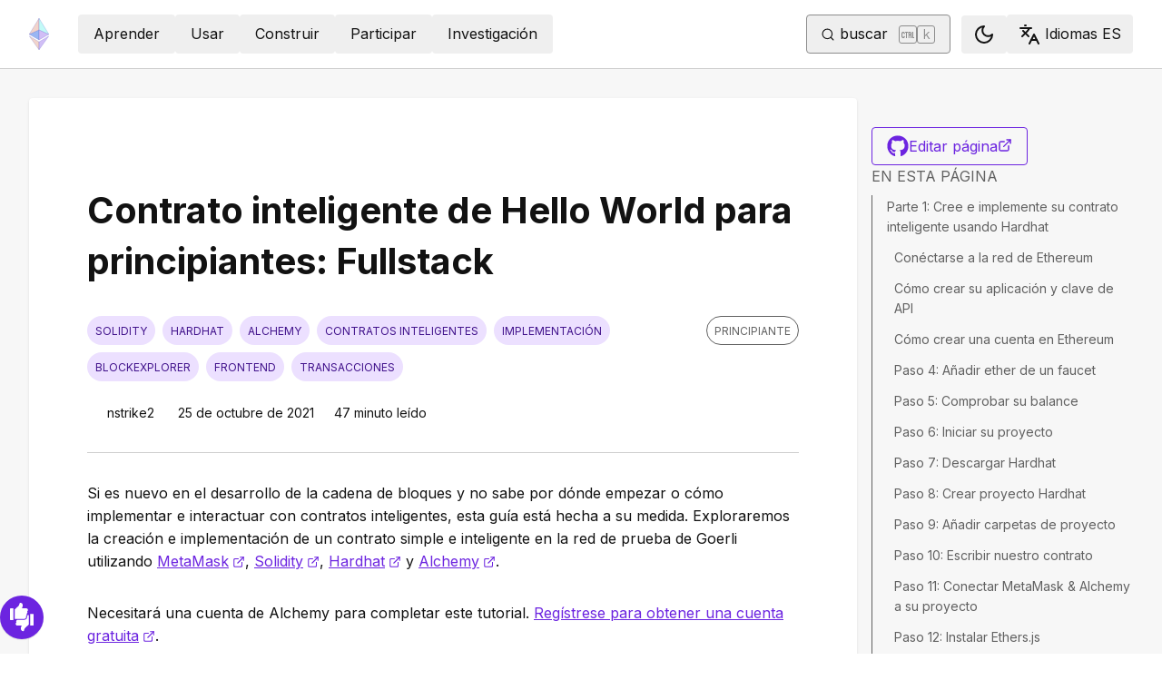

--- FILE ---
content_type: application/javascript; charset=UTF-8
request_url: https://ethereum.org/_next/static/chunks/4792-8872226d5fe79042.js
body_size: 6966
content:
try{!function(){var A="undefined"!=typeof window?window:"undefined"!=typeof global?global:"undefined"!=typeof globalThis?globalThis:"undefined"!=typeof self?self:{},e=(new A.Error).stack;e&&(A._sentryDebugIds=A._sentryDebugIds||{},A._sentryDebugIds[e]="8d13d233-2971-42f5-a445-638e2f71b79a",A._sentryDebugIdIdentifier="sentry-dbid-8d13d233-2971-42f5-a445-638e2f71b79a")}()}catch(A){}"use strict";(self.webpackChunk_N_E=self.webpackChunk_N_E||[]).push([[4792],{7467:function(A,e,t){t.r(e);var l,a,n=t(15009);function i(){return(i=Object.assign?Object.assign.bind():function(A){for(var e=1;e<arguments.length;e++){var t=arguments[e];for(var l in t)({}).hasOwnProperty.call(t,l)&&(A[l]=t[l])}return A}).apply(null,arguments)}e.default=function(A){return n.createElement("svg",i({xmlns:"http://www.w3.org/2000/svg",width:"1em",height:"1em",fill:"none",viewBox:"0 0 33 49"},A),l||(l=n.createElement("path",{fill:"currentcolor",fillRule:"evenodd",d:"M31.745 27.446 16.608 36.25v11.271zm-2.947 2.613-11.802 6.864v8.788zM1.467 27.447l.002.002zl15.137 20.075V36.25zm2.941 2.612 11.808 15.66v-8.792l-.005-.003z",clipRule:"evenodd"})),a||(a=n.createElement("path",{stroke:"currentcolor",strokeLinecap:"round",strokeLinejoin:"round",d:"M1.466 25.117 16.604 1.36v17.025zm0 0 .004-.001 15.138-6.73M1.466 25.116l.01.006 15.132 8.61m0 0V18.385m0 15.348 15.132-8.61.009-.005-.004-.002m-15.137-6.73 15.137 6.73h0m-15.137-6.73V1.36l15.137 23.755m-15.137-6.73 15.14 6.731h-.003M16.608 36.25l15.137-8.804-15.137 20.075zm.388.673 11.802-6.864L16.996 45.71zM1.467 27.447l.002.002zl15.137 20.075V36.25zm14.749 18.272L4.408 30.059l11.803 6.865.005.003zm-.002-42.285v14.698l-13.07 5.812zm.005 29.198L2.754 24.97l13.465-5.987zM30.46 24.97l-13.464 7.66V18.985zm-.394-1.027-13.07-5.812V3.434z"})))}},34656:function(A,e,t){t.r(e);var l,a,n,i,r,o,d,s,m,h,c,u,g,f,z,v,E,p,w,B,b=t(15009);function R(){return(R=Object.assign?Object.assign.bind():function(A){for(var e=1;e<arguments.length;e++){var t=arguments[e];for(var l in t)({}).hasOwnProperty.call(t,l)&&(A[l]=t[l])}return A}).apply(null,arguments)}e.default=function(A){return b.createElement("svg",R({xmlns:"http://www.w3.org/2000/svg",width:"1em",height:"1em",fill:"none",viewBox:"0 0 49 48"},A),l||(l=b.createElement("rect",{width:44.375,height:29.787,x:2.145,y:15.989,stroke:"currentcolor",strokeWidth:3,rx:4.5})),a||(a=b.createElement("path",{stroke:"currentcolor",strokeWidth:3,d:"m4.27 16.597 18.724-11.04c4-2.358 9.047.526 9.047 5.169v5.87"})),n||(n=b.createElement("mask",{id:"eth-wallet_svg__a",width:8,height:11,x:23.477,y:31.2,fill:"#000",maskUnits:"userSpaceOnUse"},b.createElement("path",{fill:"#fff",d:"M23.477 31.2h8v11h-8z"}),b.createElement("path",{fillRule:"evenodd",d:"m31.113 32.2-6.636 3.86v4.942zm-1.291 1.146-5.175 3.01v3.852z",clipRule:"evenodd"}))),i||(i=b.createElement("path",{fill:"currentcolor",fillRule:"evenodd",d:"m31.113 32.2-6.636 3.86v4.942zm-1.291 1.146-5.175 3.01v3.852z",clipRule:"evenodd"})),r||(r=b.createElement("path",{fill:"currentcolor",d:"m24.477 36.06-.101-.172a.2.2 0 0 0-.1.173h.2Zm6.636-3.86.16.12a.2.2 0 0 0-.26-.293zm-6.636 8.802h-.2a.2.2 0 0 0 .36.12zm.17-4.647-.1-.172a.2.2 0 0 0-.1.172zm5.175-3.01.16.121a.2.2 0 0 0-.261-.293l.1.173Zm-5.175 6.863h-.2a.2.2 0 0 0 .36.12zm-.07-3.974 6.637-3.86-.201-.347-6.637 3.86zm.1 4.768v-4.941h-.4v4.941zm-.04.12 6.636-8.801-.32-.241-6.636 8.802zm.11-4.594 5.175-3.01-.201-.345-5.175 3.01zm.1 3.68v-3.853h-.4v3.853zm4.815-6.983-5.175 6.863.32.24 5.174-6.862-.32-.24Z",mask:"url(#eth-wallet_svg__a)"})),o||(o=b.createElement("mask",{id:"eth-wallet_svg__b",width:8,height:11,x:16.84,y:31.201,fill:"#000",maskUnits:"userSpaceOnUse"},b.createElement("path",{fill:"#fff",d:"M16.84 31.201h8v11h-8z"}),b.createElement("path",{fillRule:"evenodd",d:"m17.84 32.2 6.637 8.803v-4.942zm1.289 1.146 5.177 6.866v-3.855h-.002l-5.175-3.01Z",clipRule:"evenodd"}))),d||(d=b.createElement("path",{fill:"currentcolor",fillRule:"evenodd",d:"m17.84 32.2 6.637 8.803v-4.942zm1.289 1.146 5.177 6.866v-3.855h-.002l-5.175-3.01Z",clipRule:"evenodd"})),s||(s=b.createElement("path",{fill:"currentcolor",d:"m17.84 32.2.1-.172a.2.2 0 0 0-.26.293l.16-.12Zm6.637 8.803-.16.12a.2.2 0 0 0 .36-.12zm0-4.942h.2a.2.2 0 0 0-.1-.173zm0 0 .1-.173a.2.2 0 0 0-.2 0l.1.172Zm0 0-.101.173a.2.2 0 0 0 .2 0l-.1-.173Zm-.171 4.151-.16.12a.2.2 0 0 0 .36-.12zm-5.177-6.866.1-.172a.2.2 0 0 0-.26.293l.16-.12Zm5.177 3.012h.2a.2.2 0 0 0-.1-.174zm-.002-.002-.1.173zm-6.624-4.035 6.637 8.802.32-.24L18 32.08zm6.997 8.682v-4.942h-.4v4.942zm-.1-5.115-.201.345zm-.2 0zl.2.346h.001zm.2 0-6.637-3.86-.2.346 6.636 3.86.2-.346Zm-.111 4.204-5.177-6.866-.32.24 5.177 6.867zm-.36-3.734v3.854h.4v-3.855zm.098.172h.002l.2-.346-.002-.001-.2.346Zm-5.176-3.01 5.175 3.01.201-.347-5.174-3.01-.202.346Z",mask:"url(#eth-wallet_svg__b)"})),m||(m=b.createElement("mask",{id:"eth-wallet_svg__c",width:8,height:12,x:16.836,y:19.763,fill:"#000",maskUnits:"userSpaceOnUse"},b.createElement("path",{fill:"#fff",d:"M16.836 19.763h8v12h-8z"}),b.createElement("path",{fillRule:"evenodd",d:"m17.836 31.179 6.638-2.952v-7.464zm6.467-3.062v-6.445l-5.73 8.993z",clipRule:"evenodd"}))),h||(h=b.createElement("path",{fill:"currentcolor",fillRule:"evenodd",d:"m17.836 31.179 6.638-2.952v-7.464zm6.467-3.062v-6.445l-5.73 8.993z",clipRule:"evenodd"})),c||(c=b.createElement("path",{fill:"currentcolor",d:"m17.836 31.18-.169-.108a.2.2 0 0 0 .25.29l-.081-.183Zm0-.001-.081-.183a.2.2 0 0 0-.087.075zm6.638-2.952.08.183a.2.2 0 0 0 .12-.183zm0-7.464h.2a.2.2 0 0 0-.37-.108zm-6.638 10.416.082.182a.2.2 0 0 0 .087-.075zm6.467-9.507h.2a.2.2 0 0 0-.369-.107zm0 6.445.081.182a.2.2 0 0 0 .119-.182zm-5.73 2.548-.169-.108a.2.2 0 0 0 .25.29zm-.568.622-.337-.216zm6.387-3.242-6.637 2.951.162.366 6.638-2.952zm-.118-7.282v7.464h.4v-7.464zm.03-.108-6.636 10.416.337.215 6.637-10.416-.337-.215Zm-6.55 10.341.164.365zm6.349-9.324v6.445h.4v-6.445zm-5.362 9.1 5.73-8.992-.337-.215-5.73 8.992zm5.48-2.838-5.73 2.548.163.366 5.73-2.549-.162-.365Z",mask:"url(#eth-wallet_svg__c)"})),u||(u=b.createElement("mask",{id:"eth-wallet_svg__d",width:8,height:8,x:16.836,y:27.227,fill:"#000",maskUnits:"userSpaceOnUse"},b.createElement("path",{fill:"#fff",d:"M16.836 27.227h8v8h-8z"}),b.createElement("path",{fillRule:"evenodd",d:"m17.84 31.182 6.634 3.775v-6.73l-6.636 2.95v.002h-.002zm.56-.067 5.904 3.359V28.49l-5.903 2.625Z",clipRule:"evenodd"}))),g||(g=b.createElement("path",{fill:"currentcolor",fillRule:"evenodd",d:"m17.84 31.182 6.634 3.775v-6.73l-6.636 2.95v.002h-.002zm.56-.067 5.904 3.359V28.49l-5.903 2.625Z",clipRule:"evenodd"})),f||(f=b.createElement("path",{fill:"currentcolor",d:"m24.474 34.957-.1.174a.2.2 0 0 0 .3-.174zm-6.634-3.775-.169-.107a.2.2 0 0 0 .07.281zm6.634-2.954h.2a.2.2 0 0 0-.282-.183l.082.182Zm-6.636 2.95-.081-.183a.2.2 0 0 0-.088.075l.17.108Zm0 0 .08.184a.2.2 0 0 0 .088-.076l-.169-.107Zm-.002.002-.081-.183a.2.2 0 0 0-.018.356zm.004.002.169.107a.2.2 0 0 0-.07-.281zm6.464 3.292-.099.174a.2.2 0 0 0 .3-.174h-.2Zm-5.903-3.359-.081-.183a.2.2 0 0 0-.018.357zm5.903-2.625h.2a.2.2 0 0 0-.281-.182zm.269 6.293-6.634-3.775-.198.348 6.634 3.775zm-.3-6.556v6.73h.4v-6.73zm-6.354 3.134 6.636-2.95-.163-.366-6.635 2.95zm-.25-.29.337.215-.337-.216Zm.087-.075h-.001l.162.366h.002zm-.019.357.004.003.198-.348-.004-.002zm-.066-.279.337.216zm6.732 3.226L18.5 30.941l-.198.348 5.903 3.359zm-.299-5.81v5.984h.4V28.49zm-5.622 2.808 5.904-2.625-.163-.365-5.903 2.624z",mask:"url(#eth-wallet_svg__d)"})),z||(z=b.createElement("mask",{id:"eth-wallet_svg__e",width:8,height:8,x:23.477,y:27.228,fill:"#000",maskUnits:"userSpaceOnUse"},b.createElement("path",{fill:"#fff",d:"M23.477 27.228h8v8h-8z"}),b.createElement("path",{fillRule:"evenodd",d:"m31.115 31.18-6.638-2.952v6.73l6.635-3.776zm-6.468 3.294 5.903-3.36-5.903-2.624z",clipRule:"evenodd"}))),v||(v=b.createElement("path",{fill:"currentcolor",fillRule:"evenodd",d:"m31.115 31.18-6.638-2.952v6.73l6.635-3.776zm-6.468 3.294 5.903-3.36-5.903-2.624z",clipRule:"evenodd"})),E||(E=b.createElement("path",{fill:"currentcolor",d:"m31.115 31.18.099.173a.2.2 0 0 0-.018-.356zm-6.638-2.952.08-.183a.2.2 0 0 0-.28.183zm0 6.73h-.2a.2.2 0 0 0 .299.173l-.1-.174Zm6.635-3.776.099.174a.2.2 0 0 0 .07-.281l-.17.107Zm0 0-.1-.174a.2.2 0 0 0-.07.281zm-.562-.067.1.174a.2.2 0 0 0-.018-.357zm-5.903 3.359h-.2a.2.2 0 0 0 .299.174zm0-5.984.081-.183a.2.2 0 0 0-.281.183zm6.549 2.507-6.638-2.952-.163.366 6.639 2.951zm-6.92-2.769v6.73h.4v-6.73zm.3 6.903 6.634-3.775-.197-.348-6.635 3.775zm6.704-4.056-.337.214zm-.07.28.004-.002-.198-.347-.004.002zm-.759-.414L24.549 34.3l.198.348 5.903-3.36zm-5.885-2.268 5.903 2.625.163-.366-5.904-2.625zm.281 5.8V28.49h-.4v5.984z",mask:"url(#eth-wallet_svg__e)"})),p||(p=b.createElement("mask",{id:"eth-wallet_svg__f",width:8,height:12,x:23.477,y:19.763,fill:"#000",maskUnits:"userSpaceOnUse"},b.createElement("path",{fill:"#fff",d:"M23.477 19.763h8v12h-8z"}),b.createElement("path",{fillRule:"evenodd",d:"M24.477 20.763v7.464l6.637 2.952zm.17 7.353 5.73 2.549-5.73-8.993z",clipRule:"evenodd"}))),w||(w=b.createElement("path",{fill:"currentcolor",fillRule:"evenodd",d:"M24.477 20.763v7.464l6.637 2.952zm.17 7.353 5.73 2.549-5.73-8.993z",clipRule:"evenodd"})),B||(B=b.createElement("path",{fill:"currentcolor",d:"m24.477 20.763.168-.108a.2.2 0 0 0-.368.108zm0 7.464h-.2a.2.2 0 0 0 .118.183zm6.637 2.952-.081.183a.2.2 0 0 0 .25-.29zm0 0 .169-.108a.2.2 0 0 0-.088-.075zm0 0-.169.107a.2.2 0 0 0 .087.075zm-.737-.514-.08.182a.2.2 0 0 0 .249-.29zm-5.73-2.549h-.2a.2.2 0 0 0 .119.183zm0-6.444.169-.108a.2.2 0 0 0-.369.108zm-.37-.91v7.465h.4v-7.464h-.4Zm.118 7.648 6.638 2.952.162-.366-6.637-2.952zm6.888 2.662-.338.214zm-.088-.076-.163.365zm.087.075-6.637-10.416-.337.215 6.637 10.416zm-.823-.589-5.73-2.548-.163.365 5.73 2.548zm-5.98-8.703 5.73 8.993.337-.215-5.73-8.993-.338.215Zm.368 6.337v-6.444h-.4v6.444z",mask:"url(#eth-wallet_svg__f)"})))}},99861:function(A,e,t){t.r(e);var l,a=t(15009);function n(){return(n=Object.assign?Object.assign.bind():function(A){for(var e=1;e<arguments.length;e++){var t=arguments[e];for(var l in t)({}).hasOwnProperty.call(t,l)&&(A[l]=t[l])}return A}).apply(null,arguments)}e.default=function(A){return a.createElement("svg",n({xmlns:"http://www.w3.org/2000/svg",width:"1em",height:"1em",fill:"none",viewBox:"0 0 24 24"},A),l||(l=a.createElement("path",{fill:"currentColor",d:"M8.152 18.628c0 .094-.108.169-.244.169-.155.014-.263-.061-.263-.169 0-.094.108-.169.244-.169.14-.014.263.061.263.17m-1.458-.21c-.033.093.06.2.201.229.122.047.263 0 .29-.094.03-.094-.06-.201-.2-.244-.123-.032-.258.014-.291.108m2.072-.08c-.136.032-.23.121-.216.23.014.093.136.154.277.121.136-.033.23-.122.215-.216-.014-.089-.14-.15-.276-.136M11.85.374C5.348.375.375 5.311.375 11.813c0 5.198 3.272 9.646 7.945 11.212.6.108.811-.262.811-.567 0-.29-.014-1.894-.014-2.878 0 0-3.281.703-3.97-1.397 0 0-.535-1.364-1.303-1.716 0 0-1.074-.736.075-.722 0 0 1.167.094 1.81 1.21 1.026 1.81 2.746 1.289 3.416.98.108-.75.413-1.27.75-1.58-2.62-.29-5.264-.67-5.264-5.18 0-1.29.356-1.936 1.106-2.76-.121-.306-.52-1.562.122-3.184.98-.304 3.235 1.266 3.235 1.266a11 11 0 0 1 2.944-.399c.998 0 2.006.136 2.943.399 0 0 2.255-1.575 3.235-1.266.642 1.627.243 2.878.121 3.183.75.83 1.21 1.477 1.21 2.761 0 4.523-2.761 4.884-5.381 5.18.43.37.797 1.073.797 2.175 0 1.58-.015 3.534-.015 3.918 0 .305.216.675.811.568 4.688-1.557 7.866-6.005 7.866-11.203C23.625 5.31 18.352.374 11.85.374M4.931 16.542c-.06.047-.047.155.033.244.075.075.183.108.244.047.06-.047.047-.155-.033-.244-.075-.075-.183-.108-.244-.047m-.506-.38c-.033.061.014.136.108.183.075.047.169.033.201-.032.033-.061-.014-.136-.107-.183-.094-.028-.17-.014-.202.033m1.519 1.67c-.075.06-.047.2.06.29.109.108.244.122.305.047.061-.061.033-.202-.06-.29-.104-.109-.244-.123-.305-.048m-.535-.69c-.075.047-.075.169 0 .277s.202.154.263.108c.075-.061.075-.183 0-.291-.066-.108-.188-.155-.263-.094"})))}},48507:function(A,e,t){t.r(e);var l=t(91343),a=t(81103),n=t(10179),i=t(74971),r=t(83531),o=t(50394),d=t(16940),s=t(31061),m=t(4564);e.default=A=>{let{content:e,children:t,onBeforeOpen:h,container:c,customMatomoEvent:u,...g}=A,{isOpen:f,onOpen:z,onClose:v}=(0,s.q)(),E=(0,m.O)();(0,a.useEffect)(()=>{let A=0,e=()=>{let e=window.scrollY-A;f&&Math.abs(e)>80&&v()};return f&&(window.addEventListener("scroll",e),A=window.scrollY),()=>{window.removeEventListener("scroll",e)}},[f,v]);let p=()=>{null==h||h(),z()};if(!E)return null;let w=(0,i.t)()?o.J2:d.u,B=(0,i.t)()?o.xo:d.aJ,b=(0,i.t)()?o.yk:d._v;return(0,l.jsxs)(w,{open:f,onOpenChange:A=>{A?(p(),u&&(0,r.I)({...u})):v()},delayDuration:200,...g,children:[(0,l.jsx)(B,{className:"focus-visible:rounded-sm focus-visible:outline focus-visible:outline-2 focus-visible:outline-offset-2 focus-visible:outline-primary-hover",children:t}),(0,l.jsx)(n.h,{container:c,children:(0,l.jsx)(b,{side:"top",sideOffset:2,className:"z-[10000] max-w-80 px-5 text-sm","data-testid":"tooltip-popover",children:e})})]})}},50394:function(A,e,t){t.d(e,{J2:function(){return r},xo:function(){return o},xp:function(){return s},yk:function(){return d}});var l=t(91343),a=t(81103),n=t(9859),i=t(3232);let r=n.fC,o=n.xz,d=a.forwardRef((A,e)=>{let{className:t,children:a,align:r="center",sideOffset:o=4,...d}=A;return(0,l.jsx)(n.h_,{children:(0,l.jsxs)(n.VY,{ref:e,align:r,sideOffset:o,className:(0,i.cn)("text-popover-foreground z-popover w-72 rounded border border-background-highlight bg-background-highlight p-4 shadow-lg outline-none data-[state=open]:animate-in data-[state=closed]:animate-out data-[state=closed]:fade-out-0 data-[state=open]:fade-in-0 data-[state=closed]:zoom-out-95 data-[state=open]:zoom-in-95 data-[side=bottom]:slide-in-from-top-2 data-[side=left]:slide-in-from-right-2 data-[side=right]:slide-in-from-left-2 data-[side=top]:slide-in-from-bottom-2",t),...d,children:[a,(0,l.jsx)(n.Eh,{className:"z-popover fill-background-highlight"})]})})});d.displayName=n.VY.displayName;let s=n.x8;s.displayName="PopoverClose"},16940:function(A,e,t){t.d(e,{_v:function(){return s},aJ:function(){return d},pn:function(){return r},u:function(){return o}});var l=t(91343),a=t(81103),n=t(82005),i=t(3232);let r=n.zt,o=n.fC,d=n.xz,s=a.forwardRef((A,e)=>{let{children:t,className:a,sideOffset:r=4,...o}=A;return(0,l.jsxs)(n.VY,{ref:e,sideOffset:r,className:(0,i.cn)("z-popover overflow-hidden rounded-md border border-background-highlight bg-background-highlight p-4 text-sm text-body shadow-md animate-in fade-in-0 zoom-in-95 data-[state=closed]:animate-out data-[state=closed]:fade-out-0 data-[state=closed]:zoom-out-95 data-[side=bottom]:slide-in-from-top-2 data-[side=left]:slide-in-from-right-2 data-[side=right]:slide-in-from-left-2 data-[side=top]:slide-in-from-bottom-2",a),...o,children:[t,(0,l.jsx)(n.Eh,{className:"z-popover fill-background-highlight"})]})});s.displayName=n.VY.displayName},31061:function(A,e,t){t.d(e,{q:function(){return a}});var l=t(80537);let a=function(){let A=arguments.length>0&&void 0!==arguments[0]&&arguments[0],{value:e,setTrue:t,setFalse:a,toggle:n,setValue:i}=(0,l.kt)(A);return{isOpen:e,onOpen:t,onClose:a,onToggle:n,setValue:i}}},34397:function(A,e,t){t.d(e,{p6:function(){return a},qb:function(){return l}});let l=A=>!!A&&!isNaN(new Date(A).getTime()),a=function(A){let e=arguments.length>1&&void 0!==arguments[1]?arguments[1]:"en-US";return/^\d{4}$/.test(A)?A:new Date(A).toLocaleDateString(e,{month:"long",day:"numeric",year:"numeric"})}},74971:function(A,e,t){t.d(e,{t:function(){return l}});let l=()=>/Android|webOS|iPhone|iPad|iPod|BlackBerry|IEMobile|Opera Mini/i.test(window.navigator.userAgent)},5753:function(A,e,t){t.r(e),e.default={src:"/_next/static/media/arbitrum.9cc9c58b.jpg",height:2292,width:2292,blurDataURL:"[data-uri]",blurWidth:8,blurHeight:8}},49640:function(A,e,t){t.r(e),e.default={src:"/_next/static/media/base.77146b50.png",height:200,width:200,blurDataURL:"[data-uri]",blurWidth:8,blurHeight:8}},85576:function(A,e,t){t.r(e),e.default={src:"/_next/static/media/ethereum.12584924.png",height:97,width:96,blurDataURL:"[data-uri]",blurWidth:8,blurHeight:8}},70937:function(A,e,t){t.r(e),e.default={src:"/_next/static/media/ink.833d8a02.png",height:400,width:400,blurDataURL:"[data-uri]",blurWidth:8,blurHeight:8}},14644:function(A,e,t){t.r(e),e.default={src:"/_next/static/media/linea.6da3fb75.png",height:831,width:798,blurDataURL:"[data-uri]",blurWidth:8,blurHeight:8}},7265:function(A,e,t){t.r(e),e.default={src:"/_next/static/media/optimism.bd371b88.png",height:200,width:200,blurDataURL:"[data-uri]",blurWidth:8,blurHeight:8}},36322:function(A,e,t){t.r(e),e.default={src:"/_next/static/media/scroll.13ce0216.png",height:1776,width:1776,blurDataURL:"[data-uri]",blurWidth:8,blurHeight:8}},31070:function(A,e,t){t.r(e),e.default={src:"/_next/static/media/starknet.bfc88bb1.png",height:158,width:158,blurDataURL:"[data-uri]",blurWidth:8,blurHeight:8}},90960:function(A,e,t){t.r(e),e.default={src:"/_next/static/media/unichain.7fa17d8c.png",height:512,width:513,blurDataURL:"[data-uri]",blurWidth:8,blurHeight:8}},318:function(A,e,t){t.r(e),e.default={src:"/_next/static/media/zksyncEra.5a7584c8.jpg",height:400,width:400,blurDataURL:"[data-uri]",blurWidth:8,blurHeight:8}}}]);

--- FILE ---
content_type: application/javascript; charset=UTF-8
request_url: https://ethereum.org/_next/static/chunks/9161-eeb1cca28692617d.js
body_size: 4376
content:
try{!function(){var e="undefined"!=typeof window?window:"undefined"!=typeof global?global:"undefined"!=typeof globalThis?globalThis:"undefined"!=typeof self?self:{},t=(new e.Error).stack;t&&(e._sentryDebugIds=e._sentryDebugIds||{},e._sentryDebugIds[t]="0e85196a-4da6-4aef-b707-03e5de52c917",e._sentryDebugIdIdentifier="sentry-dbid-0e85196a-4da6-4aef-b707-03e5de52c917")}()}catch(e){}"use strict";(self.webpackChunk_N_E=self.webpackChunk_N_E||[]).push([[9161],{9859:function(e,t,n){n.d(t,{Eh:function(){return q},VY:function(){return Z},fC:function(){return Y},h_:function(){return H},x8:function(){return K},xz:function(){return X}});var r=n(81103),o=n(94544),i=n(53556),l=n(45979),a=n(29882),u=n(98555),s=n(21524),c=n(37179),d=n(75017),p=n(10179),f=n(28579),v=n(83548),h=n(31165),g=n(90577),x=n(88584),m=n(81916),y=n(91343),b="Popover",[w,C]=(0,l.b)(b,[d.D7]),T=(0,d.D7)(),[E,R]=w(b),M=e=>{let{__scopePopover:t,children:n,open:o,defaultOpen:i,onOpenChange:l,modal:a=!1}=e,u=T(t),s=r.useRef(null),[p,f]=r.useState(!1),[v,h]=(0,g.T)({prop:o,defaultProp:null!=i&&i,onChange:l,caller:b});return(0,y.jsx)(d.fC,{...u,children:(0,y.jsx)(E,{scope:t,contentId:(0,c.M)(),triggerRef:s,open:v,onOpenChange:h,onOpenToggle:r.useCallback(()=>h(e=>!e),[h]),hasCustomAnchor:p,onCustomAnchorAdd:r.useCallback(()=>f(!0),[]),onCustomAnchorRemove:r.useCallback(()=>f(!1),[]),modal:a,children:n})})};M.displayName=b;var P="PopoverAnchor";r.forwardRef((e,t)=>{let{__scopePopover:n,...o}=e,i=R(P,n),l=T(n),{onCustomAnchorAdd:a,onCustomAnchorRemove:u}=i;return r.useEffect(()=>(a(),()=>u()),[a,u]),(0,y.jsx)(d.ee,{...l,...o,ref:t})}).displayName=P;var N="PopoverTrigger",O=r.forwardRef((e,t)=>{let{__scopePopover:n,...r}=e,l=R(N,n),a=T(n),u=(0,i.e)(t,l.triggerRef),s=(0,y.jsx)(v.WV.button,{type:"button","aria-haspopup":"dialog","aria-expanded":l.open,"aria-controls":l.contentId,"data-state":B(l.open),...r,ref:u,onClick:(0,o.M)(e.onClick,l.onOpenToggle)});return l.hasCustomAnchor?s:(0,y.jsx)(d.ee,{asChild:!0,...a,children:s})});O.displayName=N;var j="PopoverPortal",[k,D]=w(j,{forceMount:void 0}),_=e=>{let{__scopePopover:t,forceMount:n,children:r,container:o}=e,i=R(j,t);return(0,y.jsx)(k,{scope:t,forceMount:n,children:(0,y.jsx)(f.z,{present:n||i.open,children:(0,y.jsx)(p.h,{asChild:!0,container:o,children:r})})})};_.displayName=j;var I="PopoverContent",A=r.forwardRef((e,t)=>{let n=D(I,e.__scopePopover),{forceMount:r=n.forceMount,...o}=e,i=R(I,e.__scopePopover);return(0,y.jsx)(f.z,{present:r||i.open,children:i.modal?(0,y.jsx)(F,{...o,ref:t}):(0,y.jsx)(U,{...o,ref:t})})});A.displayName=I;var L=(0,h.Z8)("PopoverContent.RemoveScroll"),F=r.forwardRef((e,t)=>{let n=R(I,e.__scopePopover),l=r.useRef(null),a=(0,i.e)(t,l),u=r.useRef(!1);return r.useEffect(()=>{let e=l.current;if(e)return(0,x.Ry)(e)},[]),(0,y.jsx)(m.Z,{as:L,allowPinchZoom:!0,children:(0,y.jsx)(S,{...e,ref:a,trapFocus:n.open,disableOutsidePointerEvents:!0,onCloseAutoFocus:(0,o.M)(e.onCloseAutoFocus,e=>{var t;e.preventDefault(),u.current||null===(t=n.triggerRef.current)||void 0===t||t.focus()}),onPointerDownOutside:(0,o.M)(e.onPointerDownOutside,e=>{let t=e.detail.originalEvent,n=0===t.button&&!0===t.ctrlKey,r=2===t.button||n;u.current=r},{checkForDefaultPrevented:!1}),onFocusOutside:(0,o.M)(e.onFocusOutside,e=>e.preventDefault(),{checkForDefaultPrevented:!1})})})}),U=r.forwardRef((e,t)=>{let n=R(I,e.__scopePopover),o=r.useRef(!1),i=r.useRef(!1);return(0,y.jsx)(S,{...e,ref:t,trapFocus:!1,disableOutsidePointerEvents:!1,onCloseAutoFocus:t=>{var r,l;null===(r=e.onCloseAutoFocus)||void 0===r||r.call(e,t),t.defaultPrevented||(o.current||null===(l=n.triggerRef.current)||void 0===l||l.focus(),t.preventDefault()),o.current=!1,i.current=!1},onInteractOutside:t=>{var r,l;null===(r=e.onInteractOutside)||void 0===r||r.call(e,t),t.defaultPrevented||(o.current=!0,"pointerdown"!==t.detail.originalEvent.type||(i.current=!0));let a=t.target;(null===(l=n.triggerRef.current)||void 0===l?void 0:l.contains(a))&&t.preventDefault(),"focusin"===t.detail.originalEvent.type&&i.current&&t.preventDefault()}})}),S=r.forwardRef((e,t)=>{let{__scopePopover:n,trapFocus:r,onOpenAutoFocus:o,onCloseAutoFocus:i,disableOutsidePointerEvents:l,onEscapeKeyDown:c,onPointerDownOutside:p,onFocusOutside:f,onInteractOutside:v,...h}=e,g=R(I,n),x=T(n);return(0,u.EW)(),(0,y.jsx)(s.M,{asChild:!0,loop:!0,trapped:r,onMountAutoFocus:o,onUnmountAutoFocus:i,children:(0,y.jsx)(a.XB,{asChild:!0,disableOutsidePointerEvents:l,onInteractOutside:v,onEscapeKeyDown:c,onPointerDownOutside:p,onFocusOutside:f,onDismiss:()=>g.onOpenChange(!1),children:(0,y.jsx)(d.VY,{"data-state":B(g.open),role:"dialog",id:g.contentId,...x,...h,ref:t,style:{...h.style,"--radix-popover-content-transform-origin":"var(--radix-popper-transform-origin)","--radix-popover-content-available-width":"var(--radix-popper-available-width)","--radix-popover-content-available-height":"var(--radix-popper-available-height)","--radix-popover-trigger-width":"var(--radix-popper-anchor-width)","--radix-popover-trigger-height":"var(--radix-popper-anchor-height)"}})})})}),V="PopoverClose",W=r.forwardRef((e,t)=>{let{__scopePopover:n,...r}=e,i=R(V,n);return(0,y.jsx)(v.WV.button,{type:"button",...r,ref:t,onClick:(0,o.M)(e.onClick,()=>i.onOpenChange(!1))})});W.displayName=V;var z=r.forwardRef((e,t)=>{let{__scopePopover:n,...r}=e,o=T(n);return(0,y.jsx)(d.Eh,{...o,...r,ref:t})});function B(e){return e?"open":"closed"}z.displayName="PopoverArrow";var Y=M,X=O,H=_,Z=A,K=W,q=z},28579:function(e,t,n){n.d(t,{z:function(){return l}});var r=n(81103),o=n(53556),i=n(66586),l=e=>{var t,n;let l,u;let{present:s,children:c}=e,d=function(e){var t,n;let[o,l]=r.useState(),u=r.useRef(null),s=r.useRef(e),c=r.useRef("none"),[d,p]=(t=e?"mounted":"unmounted",n={mounted:{UNMOUNT:"unmounted",ANIMATION_OUT:"unmountSuspended"},unmountSuspended:{MOUNT:"mounted",ANIMATION_END:"unmounted"},unmounted:{MOUNT:"mounted"}},r.useReducer((e,t)=>{let r=n[e][t];return null!=r?r:e},t));return r.useEffect(()=>{let e=a(u.current);c.current="mounted"===d?e:"none"},[d]),(0,i.b)(()=>{let t=u.current,n=s.current;if(n!==e){let r=c.current,o=a(t);e?p("MOUNT"):"none"===o||(null==t?void 0:t.display)==="none"?p("UNMOUNT"):n&&r!==o?p("ANIMATION_OUT"):p("UNMOUNT"),s.current=e}},[e,p]),(0,i.b)(()=>{if(o){var e;let t;let n=null!==(e=o.ownerDocument.defaultView)&&void 0!==e?e:window,r=e=>{let r=a(u.current).includes(e.animationName);if(e.target===o&&r&&(p("ANIMATION_END"),!s.current)){let e=o.style.animationFillMode;o.style.animationFillMode="forwards",t=n.setTimeout(()=>{"forwards"===o.style.animationFillMode&&(o.style.animationFillMode=e)})}},i=e=>{e.target===o&&(c.current=a(u.current))};return o.addEventListener("animationstart",i),o.addEventListener("animationcancel",r),o.addEventListener("animationend",r),()=>{n.clearTimeout(t),o.removeEventListener("animationstart",i),o.removeEventListener("animationcancel",r),o.removeEventListener("animationend",r)}}p("ANIMATION_END")},[o,p]),{isPresent:["mounted","unmountSuspended"].includes(d),ref:r.useCallback(e=>{u.current=e?getComputedStyle(e):null,l(e)},[])}}(s),p="function"==typeof c?c({present:d.isPresent}):r.Children.only(c),f=(0,o.e)(d.ref,(l=null===(t=Object.getOwnPropertyDescriptor(p.props,"ref"))||void 0===t?void 0:t.get)&&"isReactWarning"in l&&l.isReactWarning?p.ref:(l=null===(n=Object.getOwnPropertyDescriptor(p,"ref"))||void 0===n?void 0:n.get)&&"isReactWarning"in l&&l.isReactWarning?p.props.ref:p.props.ref||p.ref);return"function"==typeof c||d.isPresent?r.cloneElement(p,{ref:f}):null};function a(e){return(null==e?void 0:e.animationName)||"none"}l.displayName="Presence"},82005:function(e,t,n){n.d(t,{Eh:function(){return X},VY:function(){return Y},fC:function(){return z},xz:function(){return B},zt:function(){return W}});var r=n(81103),o=n(94544),i=n(53556),l=n(45979),a=n(29882),u=n(37179),s=n(75017),c=(n(10179),n(28579)),d=n(83548),p=n(31165),f=n(90577),v=n(24972),h=n(91343),[g,x]=(0,l.b)("Tooltip",[s.D7]),m=(0,s.D7)(),y="TooltipProvider",b="tooltip.open",[w,C]=g(y),T=e=>{let{__scopeTooltip:t,delayDuration:n=700,skipDelayDuration:o=300,disableHoverableContent:i=!1,children:l}=e,a=r.useRef(!0),u=r.useRef(!1),s=r.useRef(0);return r.useEffect(()=>{let e=s.current;return()=>window.clearTimeout(e)},[]),(0,h.jsx)(w,{scope:t,isOpenDelayedRef:a,delayDuration:n,onOpen:r.useCallback(()=>{window.clearTimeout(s.current),a.current=!1},[]),onClose:r.useCallback(()=>{window.clearTimeout(s.current),s.current=window.setTimeout(()=>a.current=!0,o)},[o]),isPointerInTransitRef:u,onPointerInTransitChange:r.useCallback(e=>{u.current=e},[]),disableHoverableContent:i,children:l})};T.displayName=y;var E="Tooltip",[R,M]=g(E),P=e=>{let{__scopeTooltip:t,children:n,open:o,defaultOpen:i,onOpenChange:l,disableHoverableContent:a,delayDuration:c}=e,d=C(E,e.__scopeTooltip),p=m(t),[v,g]=r.useState(null),x=(0,u.M)(),y=r.useRef(0),w=null!=a?a:d.disableHoverableContent,T=null!=c?c:d.delayDuration,M=r.useRef(!1),[P,N]=(0,f.T)({prop:o,defaultProp:null!=i&&i,onChange:e=>{e?(d.onOpen(),document.dispatchEvent(new CustomEvent(b))):d.onClose(),null==l||l(e)},caller:E}),O=r.useMemo(()=>P?M.current?"delayed-open":"instant-open":"closed",[P]),j=r.useCallback(()=>{window.clearTimeout(y.current),y.current=0,M.current=!1,N(!0)},[N]),k=r.useCallback(()=>{window.clearTimeout(y.current),y.current=0,N(!1)},[N]),D=r.useCallback(()=>{window.clearTimeout(y.current),y.current=window.setTimeout(()=>{M.current=!0,N(!0),y.current=0},T)},[T,N]);return r.useEffect(()=>()=>{y.current&&(window.clearTimeout(y.current),y.current=0)},[]),(0,h.jsx)(s.fC,{...p,children:(0,h.jsx)(R,{scope:t,contentId:x,open:P,stateAttribute:O,trigger:v,onTriggerChange:g,onTriggerEnter:r.useCallback(()=>{d.isOpenDelayedRef.current?D():j()},[d.isOpenDelayedRef,D,j]),onTriggerLeave:r.useCallback(()=>{w?k():(window.clearTimeout(y.current),y.current=0)},[k,w]),onOpen:j,onClose:k,disableHoverableContent:w,children:n})})};P.displayName=E;var N="TooltipTrigger",O=r.forwardRef((e,t)=>{let{__scopeTooltip:n,...l}=e,a=M(N,n),u=C(N,n),c=m(n),p=r.useRef(null),f=(0,i.e)(t,p,a.onTriggerChange),v=r.useRef(!1),g=r.useRef(!1),x=r.useCallback(()=>v.current=!1,[]);return r.useEffect(()=>()=>document.removeEventListener("pointerup",x),[x]),(0,h.jsx)(s.ee,{asChild:!0,...c,children:(0,h.jsx)(d.WV.button,{"aria-describedby":a.open?a.contentId:void 0,"data-state":a.stateAttribute,...l,ref:f,onPointerMove:(0,o.M)(e.onPointerMove,e=>{"touch"===e.pointerType||g.current||u.isPointerInTransitRef.current||(a.onTriggerEnter(),g.current=!0)}),onPointerLeave:(0,o.M)(e.onPointerLeave,()=>{a.onTriggerLeave(),g.current=!1}),onPointerDown:(0,o.M)(e.onPointerDown,()=>{a.open&&a.onClose(),v.current=!0,document.addEventListener("pointerup",x,{once:!0})}),onFocus:(0,o.M)(e.onFocus,()=>{v.current||a.onOpen()}),onBlur:(0,o.M)(e.onBlur,a.onClose),onClick:(0,o.M)(e.onClick,a.onClose)})})});O.displayName=N;var[j,k]=g("TooltipPortal",{forceMount:void 0}),D="TooltipContent",_=r.forwardRef((e,t)=>{let n=k(D,e.__scopeTooltip),{forceMount:r=n.forceMount,side:o="top",...i}=e,l=M(D,e.__scopeTooltip);return(0,h.jsx)(c.z,{present:r||l.open,children:l.disableHoverableContent?(0,h.jsx)(U,{side:o,...i,ref:t}):(0,h.jsx)(I,{side:o,...i,ref:t})})}),I=r.forwardRef((e,t)=>{let n=M(D,e.__scopeTooltip),o=C(D,e.__scopeTooltip),l=r.useRef(null),a=(0,i.e)(t,l),[u,s]=r.useState(null),{trigger:c,onClose:d}=n,p=l.current,{onPointerInTransitChange:f}=o,v=r.useCallback(()=>{s(null),f(!1)},[f]),g=r.useCallback((e,t)=>{let n=e.currentTarget,r={x:e.clientX,y:e.clientY},o=function(e,t){let n=Math.abs(t.top-e.y),r=Math.abs(t.bottom-e.y),o=Math.abs(t.right-e.x),i=Math.abs(t.left-e.x);switch(Math.min(n,r,o,i)){case i:return"left";case o:return"right";case n:return"top";case r:return"bottom";default:throw Error("unreachable")}}(r,n.getBoundingClientRect());s(function(e){let t=e.slice();return t.sort((e,t)=>e.x<t.x?-1:e.x>t.x?1:e.y<t.y?-1:e.y>t.y?1:0),function(e){if(e.length<=1)return e.slice();let t=[];for(let n=0;n<e.length;n++){let r=e[n];for(;t.length>=2;){let e=t[t.length-1],n=t[t.length-2];if((e.x-n.x)*(r.y-n.y)>=(e.y-n.y)*(r.x-n.x))t.pop();else break}t.push(r)}t.pop();let n=[];for(let t=e.length-1;t>=0;t--){let r=e[t];for(;n.length>=2;){let e=n[n.length-1],t=n[n.length-2];if((e.x-t.x)*(r.y-t.y)>=(e.y-t.y)*(r.x-t.x))n.pop();else break}n.push(r)}return(n.pop(),1===t.length&&1===n.length&&t[0].x===n[0].x&&t[0].y===n[0].y)?t:t.concat(n)}(t)}([...function(e,t){let n=arguments.length>2&&void 0!==arguments[2]?arguments[2]:5,r=[];switch(t){case"top":r.push({x:e.x-n,y:e.y+n},{x:e.x+n,y:e.y+n});break;case"bottom":r.push({x:e.x-n,y:e.y-n},{x:e.x+n,y:e.y-n});break;case"left":r.push({x:e.x+n,y:e.y-n},{x:e.x+n,y:e.y+n});break;case"right":r.push({x:e.x-n,y:e.y-n},{x:e.x-n,y:e.y+n})}return r}(r,o),...function(e){let{top:t,right:n,bottom:r,left:o}=e;return[{x:o,y:t},{x:n,y:t},{x:n,y:r},{x:o,y:r}]}(t.getBoundingClientRect())])),f(!0)},[f]);return r.useEffect(()=>()=>v(),[v]),r.useEffect(()=>{if(c&&p){let e=e=>g(e,p),t=e=>g(e,c);return c.addEventListener("pointerleave",e),p.addEventListener("pointerleave",t),()=>{c.removeEventListener("pointerleave",e),p.removeEventListener("pointerleave",t)}}},[c,p,g,v]),r.useEffect(()=>{if(u){let e=e=>{let t=e.target,n={x:e.clientX,y:e.clientY},r=(null==c?void 0:c.contains(t))||(null==p?void 0:p.contains(t)),o=!function(e,t){let{x:n,y:r}=e,o=!1;for(let e=0,i=t.length-1;e<t.length;i=e++){let l=t[e],a=t[i],u=l.x,s=l.y,c=a.x,d=a.y;s>r!=d>r&&n<(c-u)*(r-s)/(d-s)+u&&(o=!o)}return o}(n,u);r?v():o&&(v(),d())};return document.addEventListener("pointermove",e),()=>document.removeEventListener("pointermove",e)}},[c,p,u,d,v]),(0,h.jsx)(U,{...e,ref:a})}),[A,L]=g(E,{isInside:!1}),F=(0,p.sA)("TooltipContent"),U=r.forwardRef((e,t)=>{let{__scopeTooltip:n,children:o,"aria-label":i,onEscapeKeyDown:l,onPointerDownOutside:u,...c}=e,d=M(D,n),p=m(n),{onClose:f}=d;return r.useEffect(()=>(document.addEventListener(b,f),()=>document.removeEventListener(b,f)),[f]),r.useEffect(()=>{if(d.trigger){let e=e=>{let t=e.target;(null==t?void 0:t.contains(d.trigger))&&f()};return window.addEventListener("scroll",e,{capture:!0}),()=>window.removeEventListener("scroll",e,{capture:!0})}},[d.trigger,f]),(0,h.jsx)(a.XB,{asChild:!0,disableOutsidePointerEvents:!1,onEscapeKeyDown:l,onPointerDownOutside:u,onFocusOutside:e=>e.preventDefault(),onDismiss:f,children:(0,h.jsxs)(s.VY,{"data-state":d.stateAttribute,...p,...c,ref:t,style:{...c.style,"--radix-tooltip-content-transform-origin":"var(--radix-popper-transform-origin)","--radix-tooltip-content-available-width":"var(--radix-popper-available-width)","--radix-tooltip-content-available-height":"var(--radix-popper-available-height)","--radix-tooltip-trigger-width":"var(--radix-popper-anchor-width)","--radix-tooltip-trigger-height":"var(--radix-popper-anchor-height)"},children:[(0,h.jsx)(F,{children:o}),(0,h.jsx)(A,{scope:n,isInside:!0,children:(0,h.jsx)(v.fC,{id:d.contentId,role:"tooltip",children:i||o})})]})})});_.displayName=D;var S="TooltipArrow",V=r.forwardRef((e,t)=>{let{__scopeTooltip:n,...r}=e,o=m(n);return L(S,n).isInside?null:(0,h.jsx)(s.Eh,{...o,...r,ref:t})});V.displayName=S;var W=T,z=P,B=O,Y=_,X=V}}]);

--- FILE ---
content_type: application/javascript; charset=UTF-8
request_url: https://ethereum.org/_next/static/chunks/6373-aae902e6d599c7e2.js
body_size: 403
content:
try{!function(){var e="undefined"!=typeof window?window:"undefined"!=typeof global?global:"undefined"!=typeof globalThis?globalThis:"undefined"!=typeof self?self:{},t=(new e.Error).stack;t&&(e._sentryDebugIds=e._sentryDebugIds||{},e._sentryDebugIds[t]="0ec6f4df-2b7e-47e9-93ef-61567886ceae",e._sentryDebugIdIdentifier="sentry-dbid-0ec6f4df-2b7e-47e9-93ef-61567886ceae")}()}catch(e){}"use strict";(self.webpackChunk_N_E=self.webpackChunk_N_E||[]).push([[6373],{57834:function(e,t,n){n.d(t,{B:function(){return u}});var r=n(81103),l=n(45979),o=n(53556),f=n(31165),i=n(91343);function u(e){let t=e+"CollectionProvider",[n,u]=(0,l.b)(t),[c,a]=n(t,{collectionRef:{current:null},itemMap:new Map}),d=e=>{let{scope:t,children:n}=e,l=r.useRef(null),o=r.useRef(new Map).current;return(0,i.jsx)(c,{scope:t,itemMap:o,collectionRef:l,children:n})};d.displayName=t;let s=e+"CollectionSlot",p=(0,f.Z8)(s),y=r.forwardRef((e,t)=>{let{scope:n,children:r}=e,l=a(s,n),f=(0,o.e)(t,l.collectionRef);return(0,i.jsx)(p,{ref:f,children:r})});y.displayName=s;let b=e+"CollectionItemSlot",m="data-radix-collection-item",w=(0,f.Z8)(b),C=r.forwardRef((e,t)=>{let{scope:n,children:l,...f}=e,u=r.useRef(null),c=(0,o.e)(t,u),d=a(b,n);return r.useEffect(()=>(d.itemMap.set(u,{ref:u,...f}),()=>void d.itemMap.delete(u))),(0,i.jsx)(w,{[m]:"",ref:c,children:l})});return C.displayName=b,[{Provider:d,Slot:y,ItemSlot:C},function(t){let n=a(e+"CollectionConsumer",t);return r.useCallback(()=>{let e=n.collectionRef.current;if(!e)return[];let t=Array.from(e.querySelectorAll("[".concat(m,"]")));return Array.from(n.itemMap.values()).sort((e,n)=>t.indexOf(e.ref.current)-t.indexOf(n.ref.current))},[n.collectionRef,n.itemMap])},u]}},92832:function(e,t,n){n.d(t,{gm:function(){return o}});var r=n(81103);n(91343);var l=r.createContext(void 0);function o(e){let t=r.useContext(l);return e||t||"ltr"}}}]);

--- FILE ---
content_type: application/javascript; charset=UTF-8
request_url: https://ethereum.org/_next/static/chunks/app/%5Blocale%5D/not-found-99963cd4615e5634.js
body_size: 399
content:
try{!function(){var e="undefined"!=typeof window?window:"undefined"!=typeof global?global:"undefined"!=typeof globalThis?globalThis:"undefined"!=typeof self?self:{},n=(new e.Error).stack;n&&(e._sentryDebugIds=e._sentryDebugIds||{},e._sentryDebugIds[n]="c5497c11-7552-4eb3-9811-3f8a1155c0fa",e._sentryDebugIdIdentifier="sentry-dbid-c5497c11-7552-4eb3-9811-3f8a1155c0fa")}()}catch(e){}(self.webpackChunk_N_E=self.webpackChunk_N_E||[]).push([[6082],{69538:function(e,n,t){Promise.resolve().then(t.bind(t,61093))},56185:function(e,n,t){"use strict";var r=t(91343),c=t(3232),s=t(98575);n.Z=e=>{let{className:n,...t}=e;return(0,r.jsx)("article",{id:s.Om,className:(0,c.cn)("scroll-mt-24 [&_section]:scroll-mt-24",n),...t})}},61093:function(e,n,t){"use strict";var r=t(91343),c=t(56185),s=t(78628),a=t(88649);n.default=function(){let{t:e}=(0,a.Z)("common");return(0,r.jsxs)(c.Z,{className:"mb-32 mt-24 w-full space-y-8 px-8 py-4 md:mb-48 md:mt-32",children:[(0,r.jsx)("h1",{children:e("we-couldnt-find-that-page")}),(0,r.jsxs)("p",{children:[e("try-using-search")," ",(0,r.jsx)(s.default,{href:"/",children:e("return-home")}),"."]})]})}},88649:function(e,n,t){"use strict";t.d(n,{$:function(){return c}});var r=t(85143);function c(e){let n=(0,r.useTranslations)(),t=(t,r)=>{try{if(t.includes(":")){let[e,c]=t.split(":");if(r)return n("".concat(e,".").concat(c),r);return n.raw("".concat(e,".").concat(c))}let c=Array.isArray(e)?e[0]:e||"common";return n.raw("".concat(c,".").concat(t))}catch(e){return t}};return t.raw=n.raw,t.rich=n.rich,t.markup=n.markup,t.has=n.has,{t:t}}n.Z=c}},function(e){e.O(0,[7049,8628,4299,7971,1744],function(){return e(e.s=69538)}),_N_E=e.O()}]);

--- FILE ---
content_type: application/javascript; charset=UTF-8
request_url: https://ethereum.org/_next/static/chunks/9316-f967bd8bbee0f03b.js
body_size: 3571
content:
try{!function(){var e="undefined"!=typeof window?window:"undefined"!=typeof global?global:"undefined"!=typeof globalThis?globalThis:"undefined"!=typeof self?self:{},t=(new e.Error).stack;t&&(e._sentryDebugIds=e._sentryDebugIds||{},e._sentryDebugIds[t]="b5473710-36c8-40c2-8bcf-7d89e01edae3",e._sentryDebugIdIdentifier="sentry-dbid-b5473710-36c8-40c2-8bcf-7d89e01edae3")}()}catch(e){}"use strict";(self.webpackChunk_N_E=self.webpackChunk_N_E||[]).push([[9316],{42760:function(e,t,r){r.d(t,{Close:function(){return el},Content:function(){return er},Description:function(){return eo},Overlay:function(){return et},Portal:function(){return ee},Root:function(){return Q},Title:function(){return en},Trigger:function(){return Y}});var n=r(81103),o=r(94544),l=r(53556),i=r(45979),a=r(37179),s=r(90577),u=r(29882),c=r(21524),f=r(10179),d=r(28579),p=r(83548),y=r(98555),g=r(81916),v=r(88584),b=r(31165),m=r(91343),h="Dialog",[j,w]=(0,i.b)(h),[D,A]=j(h),C=e=>{let{__scopeDialog:t,children:r,open:o,defaultOpen:l,onOpenChange:i,modal:u=!0}=e,c=n.useRef(null),f=n.useRef(null),[d,p]=(0,s.T)({prop:o,defaultProp:null!=l&&l,onChange:i,caller:h});return(0,m.jsx)(D,{scope:t,triggerRef:c,contentRef:f,contentId:(0,a.M)(),titleId:(0,a.M)(),descriptionId:(0,a.M)(),open:d,onOpenChange:p,onOpenToggle:n.useCallback(()=>p(e=>!e),[p]),modal:u,children:r})};C.displayName=h;var O="DialogTrigger",x=n.forwardRef((e,t)=>{let{__scopeDialog:r,...n}=e,i=A(O,r),a=(0,l.e)(t,i.triggerRef);return(0,m.jsx)(p.WV.button,{type:"button","aria-haspopup":"dialog","aria-expanded":i.open,"aria-controls":i.contentId,"data-state":J(i.open),...n,ref:a,onClick:(0,o.M)(e.onClick,i.onOpenToggle)})});x.displayName=O;var R="DialogPortal",[I,N]=j(R,{forceMount:void 0}),M=e=>{let{__scopeDialog:t,forceMount:r,children:o,container:l}=e,i=A(R,t);return(0,m.jsx)(I,{scope:t,forceMount:r,children:n.Children.map(o,e=>(0,m.jsx)(d.z,{present:r||i.open,children:(0,m.jsx)(f.h,{asChild:!0,container:l,children:e})}))})};M.displayName=R;var V="DialogOverlay",k=n.forwardRef((e,t)=>{let r=N(V,e.__scopeDialog),{forceMount:n=r.forceMount,...o}=e,l=A(V,e.__scopeDialog);return l.modal?(0,m.jsx)(d.z,{present:n||l.open,children:(0,m.jsx)(E,{...o,ref:t})}):null});k.displayName=V;var _=(0,b.Z8)("DialogOverlay.RemoveScroll"),E=n.forwardRef((e,t)=>{let{__scopeDialog:r,...n}=e,o=A(V,r);return(0,m.jsx)(g.Z,{as:_,allowPinchZoom:!0,shards:[o.contentRef],children:(0,m.jsx)(p.WV.div,{"data-state":J(o.open),...n,ref:t,style:{pointerEvents:"auto",...n.style}})})}),T="DialogContent",F=n.forwardRef((e,t)=>{let r=N(T,e.__scopeDialog),{forceMount:n=r.forceMount,...o}=e,l=A(T,e.__scopeDialog);return(0,m.jsx)(d.z,{present:n||l.open,children:l.modal?(0,m.jsx)($,{...o,ref:t}):(0,m.jsx)(P,{...o,ref:t})})});F.displayName=T;var $=n.forwardRef((e,t)=>{let r=A(T,e.__scopeDialog),i=n.useRef(null),a=(0,l.e)(t,r.contentRef,i);return n.useEffect(()=>{let e=i.current;if(e)return(0,v.Ry)(e)},[]),(0,m.jsx)(W,{...e,ref:a,trapFocus:r.open,disableOutsidePointerEvents:!0,onCloseAutoFocus:(0,o.M)(e.onCloseAutoFocus,e=>{var t;e.preventDefault(),null===(t=r.triggerRef.current)||void 0===t||t.focus()}),onPointerDownOutside:(0,o.M)(e.onPointerDownOutside,e=>{let t=e.detail.originalEvent,r=0===t.button&&!0===t.ctrlKey;(2===t.button||r)&&e.preventDefault()}),onFocusOutside:(0,o.M)(e.onFocusOutside,e=>e.preventDefault())})}),P=n.forwardRef((e,t)=>{let r=A(T,e.__scopeDialog),o=n.useRef(!1),l=n.useRef(!1);return(0,m.jsx)(W,{...e,ref:t,trapFocus:!1,disableOutsidePointerEvents:!1,onCloseAutoFocus:t=>{var n,i;null===(n=e.onCloseAutoFocus)||void 0===n||n.call(e,t),t.defaultPrevented||(o.current||null===(i=r.triggerRef.current)||void 0===i||i.focus(),t.preventDefault()),o.current=!1,l.current=!1},onInteractOutside:t=>{var n,i;null===(n=e.onInteractOutside)||void 0===n||n.call(e,t),t.defaultPrevented||(o.current=!0,"pointerdown"!==t.detail.originalEvent.type||(l.current=!0));let a=t.target;(null===(i=r.triggerRef.current)||void 0===i?void 0:i.contains(a))&&t.preventDefault(),"focusin"===t.detail.originalEvent.type&&l.current&&t.preventDefault()}})}),W=n.forwardRef((e,t)=>{let{__scopeDialog:r,trapFocus:o,onOpenAutoFocus:i,onCloseAutoFocus:a,...s}=e,f=A(T,r),d=n.useRef(null),p=(0,l.e)(t,d);return(0,y.EW)(),(0,m.jsxs)(m.Fragment,{children:[(0,m.jsx)(c.M,{asChild:!0,loop:!0,trapped:o,onMountAutoFocus:i,onUnmountAutoFocus:a,children:(0,m.jsx)(u.XB,{role:"dialog",id:f.contentId,"aria-describedby":f.descriptionId,"aria-labelledby":f.titleId,"data-state":J(f.open),...s,ref:p,onDismiss:()=>f.onOpenChange(!1)})}),(0,m.jsxs)(m.Fragment,{children:[(0,m.jsx)(X,{titleId:f.titleId}),(0,m.jsx)(L,{contentRef:d,descriptionId:f.descriptionId})]})]})}),S="DialogTitle",G=n.forwardRef((e,t)=>{let{__scopeDialog:r,...n}=e,o=A(S,r);return(0,m.jsx)(p.WV.h2,{id:o.titleId,...n,ref:t})});G.displayName=S;var B="DialogDescription",z=n.forwardRef((e,t)=>{let{__scopeDialog:r,...n}=e,o=A(B,r);return(0,m.jsx)(p.WV.p,{id:o.descriptionId,...n,ref:t})});z.displayName=B;var Z="DialogClose",q=n.forwardRef((e,t)=>{let{__scopeDialog:r,...n}=e,l=A(Z,r);return(0,m.jsx)(p.WV.button,{type:"button",...n,ref:t,onClick:(0,o.M)(e.onClick,()=>l.onOpenChange(!1))})});function J(e){return e?"open":"closed"}q.displayName=Z;var K="DialogTitleWarning",[H,U]=(0,i.k)(K,{contentName:T,titleName:S,docsSlug:"dialog"}),X=e=>{let{titleId:t}=e,r=U(K),o="`".concat(r.contentName,"` requires a `").concat(r.titleName,"` for the component to be accessible for screen reader users.\n\nIf you want to hide the `").concat(r.titleName,"`, you can wrap it with our VisuallyHidden component.\n\nFor more information, see https://radix-ui.com/primitives/docs/components/").concat(r.docsSlug);return n.useEffect(()=>{t&&!document.getElementById(t)&&console.error(o)},[o,t]),null},L=e=>{let{contentRef:t,descriptionId:r}=e,o=U("DialogDescriptionWarning"),l="Warning: Missing `Description` or `aria-describedby={undefined}` for {".concat(o.contentName,"}.");return n.useEffect(()=>{var e;let n=null===(e=t.current)||void 0===e?void 0:e.getAttribute("aria-describedby");r&&n&&!document.getElementById(r)&&console.warn(l)},[l,t,r]),null},Q=C,Y=x,ee=M,et=k,er=F,en=G,eo=z,el=q},31276:function(e,t,r){r.d(t,{tv:function(){return h}});var n=e=>"boolean"==typeof e?`${e}`:0===e?"0":e,o=e=>!e||"object"!=typeof e||0===Object.keys(e).length,l=(e,t)=>JSON.stringify(e)===JSON.stringify(t);function i(e){let t=[];return function e(t,r){t.forEach(function(t){Array.isArray(t)?e(t,r):r.push(t)})}(e,t),t}var a=(...e)=>i(e).filter(Boolean),s=(e,t)=>{let r={},n=Object.keys(e),o=Object.keys(t);for(let l of n)if(o.includes(l)){let n=e[l],o=t[l];"object"==typeof n&&"object"==typeof o?r[l]=s(n,o):Array.isArray(n)||Array.isArray(o)?r[l]=a(o,n):r[l]=o+" "+n}else r[l]=e[l];for(let e of o)n.includes(e)||(r[e]=t[e]);return r},u=e=>e&&"string"==typeof e?e.replace(/\s+/g," ").trim():e,c=r(54906),f={twMerge:!0,twMergeConfig:{},responsiveVariants:!1},d=e=>e||void 0,p=(...e)=>d(i(e).filter(Boolean).join(" ")),y=null,g={},v=!1,b=(...e)=>t=>t.twMerge?((!y||v)&&(v=!1,y=o(g)?c.m6:(0,c.q7)({...g,extend:{theme:g.theme,classGroups:g.classGroups,conflictingClassGroupModifiers:g.conflictingClassGroupModifiers,conflictingClassGroups:g.conflictingClassGroups,...g.extend}})),d(y(p(e)))):p(e),m=(e,t)=>{for(let r in t)e.hasOwnProperty(r)?e[r]=p(e[r],t[r]):e[r]=t[r];return e},h=(e,t)=>{let{extend:r=null,slots:i={},variants:c={},compoundVariants:d=[],compoundSlots:y=[],defaultVariants:h={}}=e,j={...f,...t},w=null!=r&&r.base?p(r.base,null==e?void 0:e.base):null==e?void 0:e.base,D=null!=r&&r.variants&&!o(r.variants)?s(c,r.variants):c,A=null!=r&&r.defaultVariants&&!o(r.defaultVariants)?{...r.defaultVariants,...h}:h;o(j.twMergeConfig)||l(j.twMergeConfig,g)||(v=!0,g=j.twMergeConfig);let C=o(null==r?void 0:r.slots),O=o(i)?{}:{base:p(null==e?void 0:e.base,C&&(null==r?void 0:r.base)),...i},x=C?O:m({...null==r?void 0:r.slots},o(O)?{base:null==e?void 0:e.base}:O),R=o(null==r?void 0:r.compoundVariants)?d:a(null==r?void 0:r.compoundVariants,d),I=e=>{if(o(D)&&o(i)&&C)return b(w,null==e?void 0:e.class,null==e?void 0:e.className)(j);if(R&&!Array.isArray(R))throw TypeError(`The "compoundVariants" prop must be an array. Received: ${typeof R}`);if(y&&!Array.isArray(y))throw TypeError(`The "compoundSlots" prop must be an array. Received: ${typeof y}`);let t=(e,t,r=[],n)=>{let o=r;if("string"==typeof t)o=o.concat(u(t).split(" ").map(t=>`${e}:${t}`));else if(Array.isArray(t))o=o.concat(t.reduce((t,r)=>t.concat(`${e}:${r}`),[]));else if("object"==typeof t&&"string"==typeof n){for(let r in t)if(t.hasOwnProperty(r)&&r===n){let l=t[r];if(l&&"string"==typeof l){let t=u(l);o[n]?o[n]=o[n].concat(t.split(" ").map(t=>`${e}:${t}`)):o[n]=t.split(" ").map(t=>`${e}:${t}`)}else Array.isArray(l)&&l.length>0&&(o[n]=l.reduce((t,r)=>t.concat(`${e}:${r}`),[]))}}return o},r=(r,l=D,i=null,a=null)=>{var s;let u=l[r];if(!u||o(u))return null;let c=null!=(s=null==a?void 0:a[r])?s:null==e?void 0:e[r];if(null===c)return null;let f=n(c),d=Array.isArray(j.responsiveVariants)&&j.responsiveVariants.length>0||!0===j.responsiveVariants,p=null==A?void 0:A[r],y=[];if("object"==typeof f&&d)for(let[e,r]of Object.entries(f)){let n=u[r];if("initial"===e){p=r;continue}Array.isArray(j.responsiveVariants)&&!j.responsiveVariants.includes(e)||(y=t(e,n,y,i))}let g=u[(null!=f&&"object"!=typeof f?f:n(p))||"false"];return"object"==typeof y&&"string"==typeof i&&y[i]?m(y,g):y.length>0?(y.push(g),y):g},l=(e,t)=>{if(!D||"object"!=typeof D)return null;let n=[];for(let o in D){let l=r(o,D,e,t),i="base"===e&&"string"==typeof l?l:l&&l[e];i&&(n[n.length]=i)}return n},a={};for(let t in e)void 0!==e[t]&&(a[t]=e[t]);let s=(t,r)=>{var n;let o="object"==typeof(null==e?void 0:e[t])?{[t]:null==(n=e[t])?void 0:n.initial}:{};return{...A,...a,...o,...r}},c=(e=[],t)=>{let r=[];for(let{class:n,className:o,...l}of e){let e=!0;for(let[r,n]of Object.entries(l)){let o=s(r,t);if(Array.isArray(n)){if(!n.includes(o[r])){e=!1;break}}else if(o[r]!==n){e=!1;break}}e&&(n&&r.push(n),o&&r.push(o))}return r},f=e=>{let t=c(R,e);if(!Array.isArray(t))return t;let r={};for(let e of t)if("string"==typeof e&&(r.base=b(r.base,e)(j)),"object"==typeof e)for(let[t,n]of Object.entries(e))r[t]=b(r[t],n)(j);return r},d=e=>{if(y.length<1)return null;let t={};for(let{slots:r=[],class:n,className:l,...i}of y){if(!o(i)){let t=!0;for(let r of Object.keys(i)){let n=s(r,e)[r];if(void 0===n||(Array.isArray(i[r])?!i[r].includes(n):i[r]!==n)){t=!1;break}}if(!t)continue}for(let e of r)t[e]=t[e]||[],t[e].push([n,l])}return t};if(!o(i)||!C){let e={};if("object"==typeof x&&!o(x))for(let t of Object.keys(x))e[t]=e=>{var r,n;return b(x[t],l(t,e),(null!=(r=f(e))?r:[])[t],(null!=(n=d(e))?n:[])[t],null==e?void 0:e.class,null==e?void 0:e.className)(j)};return e}return b(w,D?Object.keys(D).map(e=>r(e,D)):null,c(R),null==e?void 0:e.class,null==e?void 0:e.className)(j)};return I.variantKeys=(()=>{if(!(!D||"object"!=typeof D))return Object.keys(D)})(),I.extend=r,I.base=w,I.slots=x,I.variants=D,I.defaultVariants=A,I.compoundSlots=y,I.compoundVariants=R,I}}}]);

--- FILE ---
content_type: application/javascript; charset=UTF-8
request_url: https://ethereum.org/_next/static/chunks/4530-c562c6f9f0ad1ae2.js
body_size: 5810
content:
try{!function(){var e="undefined"!=typeof window?window:"undefined"!=typeof global?global:"undefined"!=typeof globalThis?globalThis:"undefined"!=typeof self?self:{},t=(new e.Error).stack;t&&(e._sentryDebugIds=e._sentryDebugIds||{},e._sentryDebugIds[t]="10236612-2bc6-42d7-9b86-8c14484c76d8",e._sentryDebugIdIdentifier="sentry-dbid-10236612-2bc6-42d7-9b86-8c14484c76d8")}()}catch(e){}(self.webpackChunk_N_E=self.webpackChunk_N_E||[]).push([[4530],{71678:function(e,t,r){var n;n=function(e){"use strict";function t(e){return e.replace(/(-|:)(.)/g,function(e,t,r){return r.toUpperCase()})}e=e&&e.hasOwnProperty("default")?e.default:e;var r=["table","tbody","thead","tfoot","tr"],n={for:"htmlFor",class:"className",allowfullscreen:["allowFullScreen","allowFullscreen"],autocomplete:"autoComplete",autofocus:["autoFocus"],contenteditable:"contentEditable",spellcheck:"spellCheck",srcdoc:"srcDoc",srcset:"srcSet",itemscope:"itemScope",itemprop:"itemProp",itemtype:"itemType"};function o(e,t){return e.setAttribute(t,""),!0===e[t]||l.indexOf(t)>-1}var l=["itemScope"];function i(t,r,n,o){void 0===o&&(o=null);var l=n[t],i=n._;return l?e.createElement(l,r,o):i?i(t,r,o):e.createElement(t,r,o)}return function(e,l){if(void 0===l&&(l={}),"string"!=typeof e)throw TypeError("Expected HTML string");var a=document.createElement("div");a.innerHTML=e.trim();var s=Array.from(a.childNodes).map(function(e,a){return function e(l,a,s){var u,c=s.transform||{},d=s.preserveAttributes||[],f=s.dangerouslySetChildren||["style"],p=c._;if(8===l.nodeType)return null;if(3===l.nodeType){var v=l.textContent;return p?p(v):v}for(var h={},w=l.attributes,g=0;g<w.length;g++)h[w[g].name]=w[g].value;h.key=a.toString();var m=l.tagName.toLowerCase(),b=(void 0===(u=h)&&(u={}),Object.keys(u).reduce(function(e,r){if(/^on.*/.test(r))return e;var l=r;/^(data|aria)-/.test(r)||0===d.filter(function(e){return e instanceof RegExp?e.test(r):e===r}).length&&(l=t(r));var i,a,s=function(e,t){var r=n[t],l=document.createElement(e);if(r)return{name:Array.isArray(r)?r[0]:r,isBoolean:o(l,Array.isArray(r)?r[1]||t:r)};for(var i in l)if(i.toLowerCase()===t.toLowerCase())return{name:i,isBoolean:o(l,i)};return{name:t,isBoolean:o(l,t)}}(m,l);if("style"===s.name)e[s.name]=(i=u.style,a={},i.split(";").filter(function(e){return""!==e.trim()}).forEach(function(e){var r,n=e.split(":");if(n.length>1){var o,l=(o=n[0].trim(),/^-ms-/.test(o)&&(o=o.substr(1)),o.startsWith("--")?o:t(o)),i=(r=n.slice(1).join(":").trim(),/^\d+$/.test(r)?Number(r):r.replace(/'/g,'"'));a[l]=i}}),a);else{var c=u[r],f=""===c||String(c).toLowerCase()===l.toLowerCase();e[s.name]=s.isBoolean?f:c}return e},{})),S=Array.from(l.childNodes).map(function(t,n){return r.indexOf(m)>-1&&3===t.nodeType&&(t.textContent=t.textContent.trim(),""===t.textContent)?null:e(t,a+"."+n,s)}).filter(Boolean);if(f.indexOf(m)>-1){var y=l.innerHTML;return y&&("style"!==m&&"script"!==m&&(y=y.replace(/"/g,"&quot;")),b.dangerouslySetInnerHTML={__html:y.trim()}),i(m,b,c)}return i(m,b,c,0===S.length?null:S)}(e,String(a),l)}).filter(Boolean);return 1===s.length?s[0]:s}},e.exports=n(r(81103))},9643:function(e,t,r){"use strict";r.d(t,{default:function(){return o.a}});var n=r(49131),o=r.n(n)},49131:function(e,t,r){"use strict";Object.defineProperty(t,"__esModule",{value:!0}),function(e,t){for(var r in t)Object.defineProperty(e,r,{enumerable:!0,get:t[r]})}(t,{default:function(){return s},getImageProps:function(){return a}});let n=r(79181),o=r(86616),l=r(4605),i=n._(r(24904));function a(e){let{props:t}=(0,o.getImgProps)(e,{defaultLoader:i.default,imgConf:{deviceSizes:[640,750,828,1080,1200,1504,1920],imageSizes:[16,32,48,64,96,128,256,384],path:"/_next/image/",loader:"default",dangerouslyAllowSVG:!1,unoptimized:!1}});for(let[e,r]of Object.entries(t))void 0===r&&delete t[e];return{props:t}}let s=l.Image},25857:function(e,t,r){"use strict";var n=r(81103),o="function"==typeof Object.is?Object.is:function(e,t){return e===t&&(0!==e||1/e==1/t)||e!=e&&t!=t},l=n.useState,i=n.useEffect,a=n.useLayoutEffect,s=n.useDebugValue;function u(e){var t=e.getSnapshot;e=e.value;try{var r=t();return!o(e,r)}catch(e){return!0}}var c="undefined"==typeof window||void 0===window.document||void 0===window.document.createElement?function(e,t){return t()}:function(e,t){var r=t(),n=l({inst:{value:r,getSnapshot:t}}),o=n[0].inst,c=n[1];return a(function(){o.value=r,o.getSnapshot=t,u(o)&&c({inst:o})},[e,r,t]),i(function(){return u(o)&&c({inst:o}),e(function(){u(o)&&c({inst:o})})},[e]),s(r),r};t.useSyncExternalStore=void 0!==n.useSyncExternalStore?n.useSyncExternalStore:c},20686:function(e,t,r){"use strict";e.exports=r(25857)},74470:function(e,t,r){"use strict";function n(e,[t,r]){return Math.min(r,Math.max(t,e))}r.d(t,{u:function(){return n}})},79061:function(e,t,r){"use strict";r.d(t,{NY:function(){return C},Ee:function(){return x},fC:function(){return E}});var n=r(81103),o=r(45979),l=r(75285),i=r(66586),a=r(83548),s=r(20686);function u(){return()=>{}}var c=r(91343),d="Avatar",[f,p]=(0,o.b)(d),[v,h]=f(d),w=n.forwardRef((e,t)=>{let{__scopeAvatar:r,...o}=e,[l,i]=n.useState("idle");return(0,c.jsx)(v,{scope:r,imageLoadingStatus:l,onImageLoadingStatusChange:i,children:(0,c.jsx)(a.WV.span,{...o,ref:t})})});w.displayName=d;var g="AvatarImage",m=n.forwardRef((e,t)=>{let{__scopeAvatar:r,src:o,onLoadingStatusChange:d=()=>{},...f}=e,p=h(g,r),v=function(e,t){let{referrerPolicy:r,crossOrigin:o}=t,l=(0,s.useSyncExternalStore)(u,()=>!0,()=>!1),a=n.useRef(null),c=l?(a.current||(a.current=new window.Image),a.current):null,[d,f]=n.useState(()=>y(c,e));return(0,i.b)(()=>{f(y(c,e))},[c,e]),(0,i.b)(()=>{let e=e=>()=>{f(e)};if(!c)return;let t=e("loaded"),n=e("error");return c.addEventListener("load",t),c.addEventListener("error",n),r&&(c.referrerPolicy=r),"string"==typeof o&&(c.crossOrigin=o),()=>{c.removeEventListener("load",t),c.removeEventListener("error",n)}},[c,o,r]),d}(o,f),w=(0,l.W)(e=>{d(e),p.onImageLoadingStatusChange(e)});return(0,i.b)(()=>{"idle"!==v&&w(v)},[v,w]),"loaded"===v?(0,c.jsx)(a.WV.img,{...f,ref:t,src:o}):null});m.displayName=g;var b="AvatarFallback",S=n.forwardRef((e,t)=>{let{__scopeAvatar:r,delayMs:o,...l}=e,i=h(b,r),[s,u]=n.useState(void 0===o);return n.useEffect(()=>{if(void 0!==o){let e=window.setTimeout(()=>u(!0),o);return()=>window.clearTimeout(e)}},[o]),s&&"loaded"!==i.imageLoadingStatus?(0,c.jsx)(a.WV.span,{...l,ref:t}):null});function y(e,t){return e?t?(e.src!==t&&(e.src=t),e.complete&&e.naturalWidth>0?"loaded":"loading"):"error":"idle"}S.displayName=b;var E=w,x=m,C=S},94887:function(e,t,r){"use strict";r.d(t,{Ns:function(){return $},fC:function(){return q},gb:function(){return x},l_:function(){return G},q4:function(){return N}});var n=r(81103),o=r(83548),l=r(28579),i=r(45979),a=r(53556),s=r(75285),u=r(92832),c=r(66586),d=r(74470),f=r(94544),p=r(91343),v="ScrollArea",[h,w]=(0,i.b)(v),[g,m]=h(v),b=n.forwardRef((e,t)=>{let{__scopeScrollArea:r,type:l="hover",dir:i,scrollHideDelay:s=600,...c}=e,[d,f]=n.useState(null),[v,h]=n.useState(null),[w,m]=n.useState(null),[b,S]=n.useState(null),[y,E]=n.useState(null),[x,C]=n.useState(0),[T,L]=n.useState(0),[R,_]=n.useState(!1),[P,j]=n.useState(!1),A=(0,a.e)(t,e=>f(e)),D=(0,u.gm)(i);return(0,p.jsx)(g,{scope:r,type:l,dir:D,scrollHideDelay:s,scrollArea:d,viewport:v,onViewportChange:h,content:w,onContentChange:m,scrollbarX:b,onScrollbarXChange:S,scrollbarXEnabled:R,onScrollbarXEnabledChange:_,scrollbarY:y,onScrollbarYChange:E,scrollbarYEnabled:P,onScrollbarYEnabledChange:j,onCornerWidthChange:C,onCornerHeightChange:L,children:(0,p.jsx)(o.WV.div,{dir:D,...c,ref:A,style:{position:"relative","--radix-scroll-area-corner-width":x+"px","--radix-scroll-area-corner-height":T+"px",...e.style}})})});b.displayName=v;var S="ScrollAreaViewport",y=n.forwardRef((e,t)=>{let{__scopeScrollArea:r,children:l,nonce:i,...s}=e,u=m(S,r),c=n.useRef(null),d=(0,a.e)(t,c,u.onViewportChange);return(0,p.jsxs)(p.Fragment,{children:[(0,p.jsx)("style",{dangerouslySetInnerHTML:{__html:"[data-radix-scroll-area-viewport]{scrollbar-width:none;-ms-overflow-style:none;-webkit-overflow-scrolling:touch;}[data-radix-scroll-area-viewport]::-webkit-scrollbar{display:none}"},nonce:i}),(0,p.jsx)(o.WV.div,{"data-radix-scroll-area-viewport":"",...s,ref:d,style:{overflowX:u.scrollbarXEnabled?"scroll":"hidden",overflowY:u.scrollbarYEnabled?"scroll":"hidden",...e.style},children:(0,p.jsx)("div",{ref:u.onContentChange,style:{minWidth:"100%",display:"table"},children:l})})]})});y.displayName=S;var E="ScrollAreaScrollbar",x=n.forwardRef((e,t)=>{let{forceMount:r,...o}=e,l=m(E,e.__scopeScrollArea),{onScrollbarXEnabledChange:i,onScrollbarYEnabledChange:a}=l,s="horizontal"===e.orientation;return n.useEffect(()=>(s?i(!0):a(!0),()=>{s?i(!1):a(!1)}),[s,i,a]),"hover"===l.type?(0,p.jsx)(C,{...o,ref:t,forceMount:r}):"scroll"===l.type?(0,p.jsx)(T,{...o,ref:t,forceMount:r}):"auto"===l.type?(0,p.jsx)(L,{...o,ref:t,forceMount:r}):"always"===l.type?(0,p.jsx)(R,{...o,ref:t}):null});x.displayName=E;var C=n.forwardRef((e,t)=>{let{forceMount:r,...o}=e,i=m(E,e.__scopeScrollArea),[a,s]=n.useState(!1);return n.useEffect(()=>{let e=i.scrollArea,t=0;if(e){let r=()=>{window.clearTimeout(t),s(!0)},n=()=>{t=window.setTimeout(()=>s(!1),i.scrollHideDelay)};return e.addEventListener("pointerenter",r),e.addEventListener("pointerleave",n),()=>{window.clearTimeout(t),e.removeEventListener("pointerenter",r),e.removeEventListener("pointerleave",n)}}},[i.scrollArea,i.scrollHideDelay]),(0,p.jsx)(l.z,{present:r||a,children:(0,p.jsx)(L,{"data-state":a?"visible":"hidden",...o,ref:t})})}),T=n.forwardRef((e,t)=>{var r,o;let{forceMount:i,...a}=e,s=m(E,e.__scopeScrollArea),u="horizontal"===e.orientation,c=U(()=>v("SCROLL_END"),100),[d,v]=(r="hidden",o={hidden:{SCROLL:"scrolling"},scrolling:{SCROLL_END:"idle",POINTER_ENTER:"interacting"},interacting:{SCROLL:"interacting",POINTER_LEAVE:"idle"},idle:{HIDE:"hidden",SCROLL:"scrolling",POINTER_ENTER:"interacting"}},n.useReducer((e,t)=>{let r=o[e][t];return null!=r?r:e},r));return n.useEffect(()=>{if("idle"===d){let e=window.setTimeout(()=>v("HIDE"),s.scrollHideDelay);return()=>window.clearTimeout(e)}},[d,s.scrollHideDelay,v]),n.useEffect(()=>{let e=s.viewport,t=u?"scrollLeft":"scrollTop";if(e){let r=e[t],n=()=>{let n=e[t];r!==n&&(v("SCROLL"),c()),r=n};return e.addEventListener("scroll",n),()=>e.removeEventListener("scroll",n)}},[s.viewport,u,v,c]),(0,p.jsx)(l.z,{present:i||"hidden"!==d,children:(0,p.jsx)(R,{"data-state":"hidden"===d?"hidden":"visible",...a,ref:t,onPointerEnter:(0,f.M)(e.onPointerEnter,()=>v("POINTER_ENTER")),onPointerLeave:(0,f.M)(e.onPointerLeave,()=>v("POINTER_LEAVE"))})})}),L=n.forwardRef((e,t)=>{let r=m(E,e.__scopeScrollArea),{forceMount:o,...i}=e,[a,s]=n.useState(!1),u="horizontal"===e.orientation,c=U(()=>{if(r.viewport){let e=r.viewport.offsetWidth<r.viewport.scrollWidth,t=r.viewport.offsetHeight<r.viewport.scrollHeight;s(u?e:t)}},10);return X(r.viewport,c),X(r.content,c),(0,p.jsx)(l.z,{present:o||a,children:(0,p.jsx)(R,{"data-state":a?"visible":"hidden",...i,ref:t})})}),R=n.forwardRef((e,t)=>{let{orientation:r="vertical",...o}=e,l=m(E,e.__scopeScrollArea),i=n.useRef(null),a=n.useRef(0),[s,u]=n.useState({content:0,viewport:0,scrollbar:{size:0,paddingStart:0,paddingEnd:0}}),c=k(s.viewport,s.content),d={...o,sizes:s,onSizesChange:u,hasThumb:!!(c>0&&c<1),onThumbChange:e=>i.current=e,onThumbPointerUp:()=>a.current=0,onThumbPointerDown:e=>a.current=e};function f(e,t){return function(e,t,r){let n=arguments.length>3&&void 0!==arguments[3]?arguments[3]:"ltr",o=V(r),l=t||o/2,i=r.scrollbar.paddingStart+l,a=r.scrollbar.size-r.scrollbar.paddingEnd-(o-l),s=r.content-r.viewport;return B([i,a],"ltr"===n?[0,s]:[-1*s,0])(e)}(e,a.current,s,t)}return"horizontal"===r?(0,p.jsx)(_,{...d,ref:t,onThumbPositionChange:()=>{if(l.viewport&&i.current){let e=Y(l.viewport.scrollLeft,s,l.dir);i.current.style.transform="translate3d(".concat(e,"px, 0, 0)")}},onWheelScroll:e=>{l.viewport&&(l.viewport.scrollLeft=e)},onDragScroll:e=>{l.viewport&&(l.viewport.scrollLeft=f(e,l.dir))}}):"vertical"===r?(0,p.jsx)(P,{...d,ref:t,onThumbPositionChange:()=>{if(l.viewport&&i.current){let e=Y(l.viewport.scrollTop,s);i.current.style.transform="translate3d(0, ".concat(e,"px, 0)")}},onWheelScroll:e=>{l.viewport&&(l.viewport.scrollTop=e)},onDragScroll:e=>{l.viewport&&(l.viewport.scrollTop=f(e))}}):null}),_=n.forwardRef((e,t)=>{let{sizes:r,onSizesChange:o,...l}=e,i=m(E,e.__scopeScrollArea),[s,u]=n.useState(),c=n.useRef(null),d=(0,a.e)(t,c,i.onScrollbarXChange);return n.useEffect(()=>{c.current&&u(getComputedStyle(c.current))},[c]),(0,p.jsx)(D,{"data-orientation":"horizontal",...l,ref:d,sizes:r,style:{bottom:0,left:"rtl"===i.dir?"var(--radix-scroll-area-corner-width)":0,right:"ltr"===i.dir?"var(--radix-scroll-area-corner-width)":0,"--radix-scroll-area-thumb-width":V(r)+"px",...e.style},onThumbPointerDown:t=>e.onThumbPointerDown(t.x),onDragScroll:t=>e.onDragScroll(t.x),onWheelScroll:(t,r)=>{if(i.viewport){let n=i.viewport.scrollLeft+t.deltaX;e.onWheelScroll(n),n>0&&n<r&&t.preventDefault()}},onResize:()=>{c.current&&i.viewport&&s&&o({content:i.viewport.scrollWidth,viewport:i.viewport.offsetWidth,scrollbar:{size:c.current.clientWidth,paddingStart:M(s.paddingLeft),paddingEnd:M(s.paddingRight)}})}})}),P=n.forwardRef((e,t)=>{let{sizes:r,onSizesChange:o,...l}=e,i=m(E,e.__scopeScrollArea),[s,u]=n.useState(),c=n.useRef(null),d=(0,a.e)(t,c,i.onScrollbarYChange);return n.useEffect(()=>{c.current&&u(getComputedStyle(c.current))},[c]),(0,p.jsx)(D,{"data-orientation":"vertical",...l,ref:d,sizes:r,style:{top:0,right:"ltr"===i.dir?0:void 0,left:"rtl"===i.dir?0:void 0,bottom:"var(--radix-scroll-area-corner-height)","--radix-scroll-area-thumb-height":V(r)+"px",...e.style},onThumbPointerDown:t=>e.onThumbPointerDown(t.y),onDragScroll:t=>e.onDragScroll(t.y),onWheelScroll:(t,r)=>{if(i.viewport){let n=i.viewport.scrollTop+t.deltaY;e.onWheelScroll(n),n>0&&n<r&&t.preventDefault()}},onResize:()=>{c.current&&i.viewport&&s&&o({content:i.viewport.scrollHeight,viewport:i.viewport.offsetHeight,scrollbar:{size:c.current.clientHeight,paddingStart:M(s.paddingTop),paddingEnd:M(s.paddingBottom)}})}})}),[j,A]=h(E),D=n.forwardRef((e,t)=>{let{__scopeScrollArea:r,sizes:l,hasThumb:i,onThumbChange:u,onThumbPointerUp:c,onThumbPointerDown:d,onThumbPositionChange:v,onDragScroll:h,onWheelScroll:w,onResize:g,...b}=e,S=m(E,r),[y,x]=n.useState(null),C=(0,a.e)(t,e=>x(e)),T=n.useRef(null),L=n.useRef(""),R=S.viewport,_=l.content-l.viewport,P=(0,s.W)(w),A=(0,s.W)(v),D=U(g,10);function W(e){T.current&&h({x:e.clientX-T.current.left,y:e.clientY-T.current.top})}return n.useEffect(()=>{let e=e=>{let t=e.target;(null==y?void 0:y.contains(t))&&P(e,_)};return document.addEventListener("wheel",e,{passive:!1}),()=>document.removeEventListener("wheel",e,{passive:!1})},[R,y,_,P]),n.useEffect(A,[l,A]),X(y,D),X(S.content,D),(0,p.jsx)(j,{scope:r,scrollbar:y,hasThumb:i,onThumbChange:(0,s.W)(u),onThumbPointerUp:(0,s.W)(c),onThumbPositionChange:A,onThumbPointerDown:(0,s.W)(d),children:(0,p.jsx)(o.WV.div,{...b,ref:C,style:{position:"absolute",...b.style},onPointerDown:(0,f.M)(e.onPointerDown,e=>{0===e.button&&(e.target.setPointerCapture(e.pointerId),T.current=y.getBoundingClientRect(),L.current=document.body.style.webkitUserSelect,document.body.style.webkitUserSelect="none",S.viewport&&(S.viewport.style.scrollBehavior="auto"),W(e))}),onPointerMove:(0,f.M)(e.onPointerMove,W),onPointerUp:(0,f.M)(e.onPointerUp,e=>{let t=e.target;t.hasPointerCapture(e.pointerId)&&t.releasePointerCapture(e.pointerId),document.body.style.webkitUserSelect=L.current,S.viewport&&(S.viewport.style.scrollBehavior=""),T.current=null})})})}),W="ScrollAreaThumb",N=n.forwardRef((e,t)=>{let{forceMount:r,...n}=e,o=A(W,e.__scopeScrollArea);return(0,p.jsx)(l.z,{present:r||o.hasThumb,children:(0,p.jsx)(I,{ref:t,...n})})}),I=n.forwardRef((e,t)=>{let{__scopeScrollArea:r,style:l,...i}=e,s=m(W,r),u=A(W,r),{onThumbPositionChange:c}=u,d=(0,a.e)(t,e=>u.onThumbChange(e)),v=n.useRef(void 0),h=U(()=>{v.current&&(v.current(),v.current=void 0)},100);return n.useEffect(()=>{let e=s.viewport;if(e){let t=()=>{if(h(),!v.current){let t=F(e,c);v.current=t,c()}};return c(),e.addEventListener("scroll",t),()=>e.removeEventListener("scroll",t)}},[s.viewport,h,c]),(0,p.jsx)(o.WV.div,{"data-state":u.hasThumb?"visible":"hidden",...i,ref:d,style:{width:"var(--radix-scroll-area-thumb-width)",height:"var(--radix-scroll-area-thumb-height)",...l},onPointerDownCapture:(0,f.M)(e.onPointerDownCapture,e=>{let t=e.target.getBoundingClientRect(),r=e.clientX-t.left,n=e.clientY-t.top;u.onThumbPointerDown({x:r,y:n})}),onPointerUp:(0,f.M)(e.onPointerUp,u.onThumbPointerUp)})});N.displayName=W;var O="ScrollAreaCorner",z=n.forwardRef((e,t)=>{let r=m(O,e.__scopeScrollArea),n=!!(r.scrollbarX&&r.scrollbarY);return"scroll"!==r.type&&n?(0,p.jsx)(H,{...e,ref:t}):null});z.displayName=O;var H=n.forwardRef((e,t)=>{let{__scopeScrollArea:r,...l}=e,i=m(O,r),[a,s]=n.useState(0),[u,c]=n.useState(0),d=!!(a&&u);return X(i.scrollbarX,()=>{var e;let t=(null===(e=i.scrollbarX)||void 0===e?void 0:e.offsetHeight)||0;i.onCornerHeightChange(t),c(t)}),X(i.scrollbarY,()=>{var e;let t=(null===(e=i.scrollbarY)||void 0===e?void 0:e.offsetWidth)||0;i.onCornerWidthChange(t),s(t)}),d?(0,p.jsx)(o.WV.div,{...l,ref:t,style:{width:a,height:u,position:"absolute",right:"ltr"===i.dir?0:void 0,left:"rtl"===i.dir?0:void 0,bottom:0,...e.style}}):null});function M(e){return e?parseInt(e,10):0}function k(e,t){let r=e/t;return isNaN(r)?0:r}function V(e){let t=k(e.viewport,e.content),r=e.scrollbar.paddingStart+e.scrollbar.paddingEnd;return Math.max((e.scrollbar.size-r)*t,18)}function Y(e,t){let r=arguments.length>2&&void 0!==arguments[2]?arguments[2]:"ltr",n=V(t),o=t.scrollbar.paddingStart+t.scrollbar.paddingEnd,l=t.scrollbar.size-o,i=t.content-t.viewport,a=(0,d.u)(e,"ltr"===r?[0,i]:[-1*i,0]);return B([0,i],[0,l-n])(a)}function B(e,t){return r=>{if(e[0]===e[1]||t[0]===t[1])return t[0];let n=(t[1]-t[0])/(e[1]-e[0]);return t[0]+n*(r-e[0])}}var F=function(e){let t=arguments.length>1&&void 0!==arguments[1]?arguments[1]:()=>{},r={left:e.scrollLeft,top:e.scrollTop},n=0;return!function o(){let l={left:e.scrollLeft,top:e.scrollTop},i=r.left!==l.left,a=r.top!==l.top;(i||a)&&t(),r=l,n=window.requestAnimationFrame(o)}(),()=>window.cancelAnimationFrame(n)};function U(e,t){let r=(0,s.W)(e),o=n.useRef(0);return n.useEffect(()=>()=>window.clearTimeout(o.current),[]),n.useCallback(()=>{window.clearTimeout(o.current),o.current=window.setTimeout(r,t)},[r,t])}function X(e,t){let r=(0,s.W)(t);(0,c.b)(()=>{let t=0;if(e){let n=new ResizeObserver(()=>{cancelAnimationFrame(t),t=window.requestAnimationFrame(r)});return n.observe(e),()=>{window.cancelAnimationFrame(t),n.unobserve(e)}}},[e,r])}var q=b,G=y,$=z}}]);

--- FILE ---
content_type: application/javascript; charset=UTF-8
request_url: https://ethereum.org/_next/static/chunks/3665-870405fe43581142.js
body_size: 1295
content:
try{!function(){var t="undefined"!=typeof window?window:"undefined"!=typeof global?global:"undefined"!=typeof globalThis?globalThis:"undefined"!=typeof self?self:{},n=(new t.Error).stack;n&&(t._sentryDebugIds=t._sentryDebugIds||{},t._sentryDebugIds[n]="a6390517-618e-43fd-b4bd-e2b9a0c2eb49",t._sentryDebugIdIdentifier="sentry-dbid-a6390517-618e-43fd-b4bd-e2b9a0c2eb49")}()}catch(t){}(self.webpackChunk_N_E=self.webpackChunk_N_E||[]).push([[3665],{16580:function(t,n,e){var r=e(41159).Symbol;t.exports=r},81351:function(t,n,e){var r=e(43232),o=e(65809),c=e(47675),u=e(44710),i=e(11479),f=e(63956),a=Object.prototype.hasOwnProperty;t.exports=function(t,n){var e=c(t),b=!e&&o(t),p=!e&&!b&&u(t),s=!e&&!b&&!p&&f(t),l=e||b||p||s,y=l?r(t.length,String):[],j=y.length;for(var v in t)(n||a.call(t,v))&&!(l&&("length"==v||p&&("offset"==v||"parent"==v)||s&&("buffer"==v||"byteLength"==v||"byteOffset"==v)||i(v,j)))&&y.push(v);return y}},98789:function(t){t.exports=function(t,n){for(var e=-1,r=null==t?0:t.length,o=Array(r);++e<r;)o[e]=n(t[e],e,t);return o}},12126:function(t,n,e){var r=e(16580),o=e(46297),c=e(74537),u=r?r.toStringTag:void 0;t.exports=function(t){return null==t?void 0===t?"[object Undefined]":"[object Null]":u&&u in Object(t)?o(t):c(t)}},45180:function(t,n,e){var r=e(12126),o=e(73847);t.exports=function(t){return o(t)&&"[object Arguments]"==r(t)}},6710:function(t,n,e){var r=e(12126),o=e(47975),c=e(73847),u={};u["[object Float32Array]"]=u["[object Float64Array]"]=u["[object Int8Array]"]=u["[object Int16Array]"]=u["[object Int32Array]"]=u["[object Uint8Array]"]=u["[object Uint8ClampedArray]"]=u["[object Uint16Array]"]=u["[object Uint32Array]"]=!0,u["[object Arguments]"]=u["[object Array]"]=u["[object ArrayBuffer]"]=u["[object Boolean]"]=u["[object DataView]"]=u["[object Date]"]=u["[object Error]"]=u["[object Function]"]=u["[object Map]"]=u["[object Number]"]=u["[object Object]"]=u["[object RegExp]"]=u["[object Set]"]=u["[object String]"]=u["[object WeakMap]"]=!1,t.exports=function(t){return c(t)&&o(t.length)&&!!u[r(t)]}},41290:function(t,n,e){var r=e(30282),o=e(22683),c=Object.prototype.hasOwnProperty;t.exports=function(t){if(!r(t))return o(t);var n=[];for(var e in Object(t))c.call(t,e)&&"constructor"!=e&&n.push(e);return n}},43232:function(t){t.exports=function(t,n){for(var e=-1,r=Array(t);++e<t;)r[e]=n(e);return r}},9804:function(t){t.exports=function(t){return function(n){return t(n)}}},23843:function(t,n,e){var r="object"==typeof e.g&&e.g&&e.g.Object===Object&&e.g;t.exports=r},46297:function(t,n,e){var r=e(16580),o=Object.prototype,c=o.hasOwnProperty,u=o.toString,i=r?r.toStringTag:void 0;t.exports=function(t){var n=c.call(t,i),e=t[i];try{t[i]=void 0;var r=!0}catch(t){}var o=u.call(t);return r&&(n?t[i]=e:delete t[i]),o}},11479:function(t){var n=/^(?:0|[1-9]\d*)$/;t.exports=function(t,e){var r=typeof t;return!!(e=null==e?9007199254740991:e)&&("number"==r||"symbol"!=r&&n.test(t))&&t>-1&&t%1==0&&t<e}},30282:function(t){var n=Object.prototype;t.exports=function(t){var e=t&&t.constructor;return t===("function"==typeof e&&e.prototype||n)}},22683:function(t,n,e){var r=e(81985)(Object.keys,Object);t.exports=r},56435:function(t,n,e){t=e.nmd(t);var r=e(23843),o=n&&!n.nodeType&&n,c=o&&t&&!t.nodeType&&t,u=c&&c.exports===o&&r.process,i=function(){try{var t=c&&c.require&&c.require("util").types;if(t)return t;return u&&u.binding&&u.binding("util")}catch(t){}}();t.exports=i},74537:function(t){var n=Object.prototype.toString;t.exports=function(t){return n.call(t)}},81985:function(t){t.exports=function(t,n){return function(e){return t(n(e))}}},41159:function(t,n,e){var r=e(23843),o="object"==typeof self&&self&&self.Object===Object&&self,c=r||o||Function("return this")();t.exports=c},65809:function(t,n,e){var r=e(45180),o=e(73847),c=Object.prototype,u=c.hasOwnProperty,i=c.propertyIsEnumerable,f=r(function(){return arguments}())?r:function(t){return o(t)&&u.call(t,"callee")&&!i.call(t,"callee")};t.exports=f},47675:function(t){var n=Array.isArray;t.exports=n},31954:function(t,n,e){var r=e(27404),o=e(47975);t.exports=function(t){return null!=t&&o(t.length)&&!r(t)}},44710:function(t,n,e){t=e.nmd(t);var r=e(41159),o=e(92991),c=n&&!n.nodeType&&n,u=c&&t&&!t.nodeType&&t,i=u&&u.exports===c?r.Buffer:void 0,f=i?i.isBuffer:void 0;t.exports=f||o},27404:function(t,n,e){var r=e(12126),o=e(76415);t.exports=function(t){if(!o(t))return!1;var n=r(t);return"[object Function]"==n||"[object GeneratorFunction]"==n||"[object AsyncFunction]"==n||"[object Proxy]"==n}},47975:function(t){t.exports=function(t){return"number"==typeof t&&t>-1&&t%1==0&&t<=9007199254740991}},76415:function(t){t.exports=function(t){var n=typeof t;return null!=t&&("object"==n||"function"==n)}},73847:function(t){t.exports=function(t){return null!=t&&"object"==typeof t}},63956:function(t,n,e){var r=e(6710),o=e(9804),c=e(56435),u=c&&c.isTypedArray,i=u?o(u):r;t.exports=i},19010:function(t,n,e){var r=e(81351),o=e(41290),c=e(31954);t.exports=function(t){return c(t)?r(t):o(t)}},92991:function(t){t.exports=function(){return!1}}}]);

--- FILE ---
content_type: image/svg+xml; charset=utf-8
request_url: https://cdnjs.cloudflare.com/ajax/libs/twemoji/12.0.4/2/svg/23f1.svg
body_size: -240
content:
<svg xmlns="http://www.w3.org/2000/svg" viewBox="0 0 36 36"><path fill="#292F33" d="M16 5h4v3h-4z"/><path fill="#8899A6" d="M22 1h-8c-1.1 0-2 .9-2 2s.9 2 2 2h8c1.1 0 2-.9 2-2s-.9-2-2-2zm6.184 10.507l-1.504-1.318c-.827-.725-.911-1.995-.186-2.822.725-.827 1.995-.911 2.822-.186l1.504 1.318c.827.725.911 1.995.186 2.822-.725.827-1.995.911-2.822.186z"/><circle fill="#F5F8FA" cx="18" cy="21" r="11"/><path fill="#66757F" d="M18 7C10.268 7 4 13.268 4 21s6.268 14 14 14 14-6.268 14-14S25.732 7 18 7zm0 25c-6.065 0-11-4.935-11-11s4.935-11 11-11 11 4.935 11 11-4.935 11-11 11z"/><path fill="#292F33" d="M27 22H17c-.552 0-1-.447-1-1s.448-1 1-1h10c.553 0 1 .447 1 1s-.447 1-1 1z"/><circle fill="#292F33" cx="18" cy="12" r="1"/><circle fill="#292F33" cx="18" cy="30" r="1"/><circle fill="#292F33" cx="12" cy="15" r="1"/><circle fill="#292F33" cx="24" cy="27" r="1"/><circle fill="#292F33" cx="9" cy="21" r="1"/><circle fill="#292F33" cx="24" cy="15" r="1"/><path fill="#DD2E44" d="M12 28c-.256 0-.512-.098-.707-.293-.391-.391-.391-1.023 0-1.414l7-7c.391-.391 1.023-.391 1.414 0s.391 1.023 0 1.414l-7 7c-.195.195-.451.293-.707.293z"/></svg>

--- FILE ---
content_type: application/javascript; charset=UTF-8
request_url: https://ethereum.org/_next/static/chunks/6809-d65ac5c2b44e9e8e.js
body_size: 3973
content:
try{!function(){var t="undefined"!=typeof window?window:"undefined"!=typeof global?global:"undefined"!=typeof globalThis?globalThis:"undefined"!=typeof self?self:{},n=(new t.Error).stack;n&&(t._sentryDebugIds=t._sentryDebugIds||{},t._sentryDebugIds[n]="38461a60-f214-4536-8388-6a0aed0a07d1",t._sentryDebugIdIdentifier="sentry-dbid-38461a60-f214-4536-8388-6a0aed0a07d1")}()}catch(t){}(self.webpackChunk_N_E=self.webpackChunk_N_E||[]).push([[6809],{1744:function(t,n,r){var e=r(3576)(r(41159),"DataView");t.exports=e},63109:function(t,n,r){var e=r(3576)(r(41159),"Promise");t.exports=e},93780:function(t,n,r){var e=r(21778),o=r(19980),u=r(46915),i=r(45762),f=r(70593),c=r(3324);function a(t){var n=this.__data__=new e(t);this.size=n.size}a.prototype.clear=o,a.prototype.delete=u,a.prototype.get=i,a.prototype.has=f,a.prototype.set=c,t.exports=a},53371:function(t,n,r){var e=r(41159).Uint8Array;t.exports=e},39626:function(t,n,r){var e=r(3576)(r(41159),"WeakMap");t.exports=e},10044:function(t){t.exports=function(t,n){for(var r=-1,e=null==t?0:t.length,o=0,u=[];++r<e;){var i=t[r];n(i,r,t)&&(u[o++]=i)}return u}},56912:function(t){t.exports=function(t,n){for(var r=-1,e=null==t?0:t.length;++r<e;)if(n(t[r],r,t))return!0;return!1}},5805:function(t,n,r){var e=r(62730),o=r(24443)(e);t.exports=o},70091:function(t,n,r){var e=r(444)();t.exports=e},62730:function(t,n,r){var e=r(70091),o=r(19010);t.exports=function(t,n){return t&&e(t,n,o)}},66051:function(t,n,r){var e=r(7948),o=r(68895);t.exports=function(t,n){n=e(n,t);for(var r=0,u=n.length;null!=t&&r<u;)t=t[o(n[r++])];return r&&r==u?t:void 0}},49754:function(t,n,r){var e=r(68906),o=r(47675);t.exports=function(t,n,r){var u=n(t);return o(t)?u:e(u,r(t))}},97139:function(t){t.exports=function(t,n){return null!=t&&n in Object(t)}},52889:function(t,n,r){var e=r(3893),o=r(73847);t.exports=function t(n,r,u,i,f){return n===r||(null!=n&&null!=r&&(o(n)||o(r))?e(n,r,u,i,t,f):n!=n&&r!=r)}},3893:function(t,n,r){var e=r(93780),o=r(41880),u=r(23273),i=r(87881),f=r(16824),c=r(47675),a=r(44710),s=r(63956),v="[object Arguments]",l="[object Array]",p="[object Object]",b=Object.prototype.hasOwnProperty;t.exports=function(t,n,r,h,d,x){var g=c(t),y=c(n),_=g?l:f(t),j=y?l:f(n);_=_==v?p:_,j=j==v?p:j;var w=_==p,O=j==p,k=_==j;if(k&&a(t)){if(!a(n))return!1;g=!0,w=!1}if(k&&!w)return x||(x=new e),g||s(t)?o(t,n,r,h,d,x):u(t,n,_,r,h,d,x);if(!(1&r)){var m=w&&b.call(t,"__wrapped__"),z=O&&b.call(n,"__wrapped__");if(m||z){var E=m?t.value():t,A=z?n.value():n;return x||(x=new e),d(E,A,r,h,x)}}return!!k&&(x||(x=new e),i(t,n,r,h,d,x))}},4342:function(t,n,r){var e=r(93780),o=r(52889);t.exports=function(t,n,r,u){var i=r.length,f=i,c=!u;if(null==t)return!f;for(t=Object(t);i--;){var a=r[i];if(c&&a[2]?a[1]!==t[a[0]]:!(a[0]in t))return!1}for(;++i<f;){var s=(a=r[i])[0],v=t[s],l=a[1];if(c&&a[2]){if(void 0===v&&!(s in t))return!1}else{var p=new e;if(u)var b=u(v,l,s,t,n,p);if(!(void 0===b?o(l,v,3,u,p):b))return!1}}return!0}},92127:function(t,n,r){var e=r(52145),o=r(68524),u=r(69708),i=r(47675),f=r(82937);t.exports=function(t){return"function"==typeof t?t:null==t?u:"object"==typeof t?i(t)?o(t[0],t[1]):e(t):f(t)}},18064:function(t,n,r){var e=r(5805),o=r(31954);t.exports=function(t,n){var r=-1,u=o(t)?Array(t.length):[];return e(t,function(t,e,o){u[++r]=n(t,e,o)}),u}},52145:function(t,n,r){var e=r(4342),o=r(77632),u=r(1236);t.exports=function(t){var n=o(t);return 1==n.length&&n[0][2]?u(n[0][0],n[0][1]):function(r){return r===t||e(r,t,n)}}},68524:function(t,n,r){var e=r(52889),o=r(99905),u=r(93089),i=r(35630),f=r(91329),c=r(1236),a=r(68895);t.exports=function(t,n){return i(t)&&f(n)?c(a(t),n):function(r){var i=o(r,t);return void 0===i&&i===n?u(r,t):e(n,i,3)}}},72122:function(t,n,r){var e=r(98789),o=r(66051),u=r(92127),i=r(18064),f=r(63021),c=r(9804),a=r(54553),s=r(69708),v=r(47675);t.exports=function(t,n,r){n=n.length?e(n,function(t){return v(t)?function(n){return o(n,1===t.length?t[0]:t)}:t}):[s];var l=-1;return n=e(n,c(u)),f(i(t,function(t,r,o){return{criteria:e(n,function(n){return n(t)}),index:++l,value:t}}),function(t,n){return a(t,n,r)})}},53342:function(t){t.exports=function(t){return function(n){return null==n?void 0:n[t]}}},61069:function(t,n,r){var e=r(66051);t.exports=function(t){return function(n){return e(n,t)}}},63021:function(t){t.exports=function(t,n){var r=t.length;for(t.sort(n);r--;)t[r]=t[r].value;return t}},6474:function(t,n,r){var e=r(16580),o=r(98789),u=r(47675),i=r(52359),f=1/0,c=e?e.prototype:void 0,a=c?c.toString:void 0;t.exports=function t(n){if("string"==typeof n)return n;if(u(n))return o(n,t)+"";if(i(n))return a?a.call(n):"";var r=n+"";return"0"==r&&1/n==-f?"-0":r}},7948:function(t,n,r){var e=r(47675),o=r(35630),u=r(50047),i=r(8118);t.exports=function(t,n){return e(t)?t:o(t,n)?[t]:u(i(t))}},83011:function(t,n,r){var e=r(52359);t.exports=function(t,n){if(t!==n){var r=void 0!==t,o=null===t,u=t==t,i=e(t),f=void 0!==n,c=null===n,a=n==n,s=e(n);if(!c&&!s&&!i&&t>n||i&&f&&a&&!c&&!s||o&&f&&a||!r&&a||!u)return 1;if(!o&&!i&&!s&&t<n||s&&r&&u&&!o&&!i||c&&r&&u||!f&&u||!a)return -1}return 0}},54553:function(t,n,r){var e=r(83011);t.exports=function(t,n,r){for(var o=-1,u=t.criteria,i=n.criteria,f=u.length,c=r.length;++o<f;){var a=e(u[o],i[o]);if(a){if(o>=c)return a;return a*("desc"==r[o]?-1:1)}}return t.index-n.index}},24443:function(t,n,r){var e=r(31954);t.exports=function(t,n){return function(r,o){if(null==r)return r;if(!e(r))return t(r,o);for(var u=r.length,i=n?u:-1,f=Object(r);(n?i--:++i<u)&&!1!==o(f[i],i,f););return r}}},444:function(t){t.exports=function(t){return function(n,r,e){for(var o=-1,u=Object(n),i=e(n),f=i.length;f--;){var c=i[t?f:++o];if(!1===r(u[c],c,u))break}return n}}},41880:function(t,n,r){var e=r(56416),o=r(56912),u=r(51773);t.exports=function(t,n,r,i,f,c){var a=1&r,s=t.length,v=n.length;if(s!=v&&!(a&&v>s))return!1;var l=c.get(t),p=c.get(n);if(l&&p)return l==n&&p==t;var b=-1,h=!0,d=2&r?new e:void 0;for(c.set(t,n),c.set(n,t);++b<s;){var x=t[b],g=n[b];if(i)var y=a?i(g,x,b,n,t,c):i(x,g,b,t,n,c);if(void 0!==y){if(y)continue;h=!1;break}if(d){if(!o(n,function(t,n){if(!u(d,n)&&(x===t||f(x,t,r,i,c)))return d.push(n)})){h=!1;break}}else if(!(x===g||f(x,g,r,i,c))){h=!1;break}}return c.delete(t),c.delete(n),h}},23273:function(t,n,r){var e=r(16580),o=r(53371),u=r(80506),i=r(41880),f=r(44893),c=r(12275),a=e?e.prototype:void 0,s=a?a.valueOf:void 0;t.exports=function(t,n,r,e,a,v,l){switch(r){case"[object DataView]":if(t.byteLength!=n.byteLength||t.byteOffset!=n.byteOffset)break;t=t.buffer,n=n.buffer;case"[object ArrayBuffer]":if(t.byteLength!=n.byteLength||!v(new o(t),new o(n)))break;return!0;case"[object Boolean]":case"[object Date]":case"[object Number]":return u(+t,+n);case"[object Error]":return t.name==n.name&&t.message==n.message;case"[object RegExp]":case"[object String]":return t==n+"";case"[object Map]":var p=f;case"[object Set]":var b=1&e;if(p||(p=c),t.size!=n.size&&!b)break;var h=l.get(t);if(h)return h==n;e|=2,l.set(t,n);var d=i(p(t),p(n),e,a,v,l);return l.delete(t),d;case"[object Symbol]":if(s)return s.call(t)==s.call(n)}return!1}},87881:function(t,n,r){var e=r(23529),o=Object.prototype.hasOwnProperty;t.exports=function(t,n,r,u,i,f){var c=1&r,a=e(t),s=a.length;if(s!=e(n).length&&!c)return!1;for(var v=s;v--;){var l=a[v];if(!(c?l in n:o.call(n,l)))return!1}var p=f.get(t),b=f.get(n);if(p&&b)return p==n&&b==t;var h=!0;f.set(t,n),f.set(n,t);for(var d=c;++v<s;){var x=t[l=a[v]],g=n[l];if(u)var y=c?u(g,x,l,n,t,f):u(x,g,l,t,n,f);if(!(void 0===y?x===g||i(x,g,r,u,f):y)){h=!1;break}d||(d="constructor"==l)}if(h&&!d){var _=t.constructor,j=n.constructor;_!=j&&"constructor"in t&&"constructor"in n&&!("function"==typeof _&&_ instanceof _&&"function"==typeof j&&j instanceof j)&&(h=!1)}return f.delete(t),f.delete(n),h}},23529:function(t,n,r){var e=r(49754),o=r(69236),u=r(19010);t.exports=function(t){return e(t,u,o)}},77632:function(t,n,r){var e=r(91329),o=r(19010);t.exports=function(t){for(var n=o(t),r=n.length;r--;){var u=n[r],i=t[u];n[r]=[u,i,e(i)]}return n}},69236:function(t,n,r){var e=r(10044),o=r(6021),u=Object.prototype.propertyIsEnumerable,i=Object.getOwnPropertySymbols,f=i?function(t){return null==t?[]:e(i(t=Object(t)),function(n){return u.call(t,n)})}:o;t.exports=f},16824:function(t,n,r){var e=r(1744),o=r(6270),u=r(63109),i=r(76453),f=r(39626),c=r(12126),a=r(86459),s="[object Map]",v="[object Promise]",l="[object Set]",p="[object WeakMap]",b="[object DataView]",h=a(e),d=a(o),x=a(u),g=a(i),y=a(f),_=c;(e&&_(new e(new ArrayBuffer(1)))!=b||o&&_(new o)!=s||u&&_(u.resolve())!=v||i&&_(new i)!=l||f&&_(new f)!=p)&&(_=function(t){var n=c(t),r="[object Object]"==n?t.constructor:void 0,e=r?a(r):"";if(e)switch(e){case h:return b;case d:return s;case x:return v;case g:return l;case y:return p}return n}),t.exports=_},55191:function(t,n,r){var e=r(7948),o=r(65809),u=r(47675),i=r(11479),f=r(47975),c=r(68895);t.exports=function(t,n,r){n=e(n,t);for(var a=-1,s=n.length,v=!1;++a<s;){var l=c(n[a]);if(!(v=null!=t&&r(t,l)))break;t=t[l]}return v||++a!=s?v:!!(s=null==t?0:t.length)&&f(s)&&i(l,s)&&(u(t)||o(t))}},3320:function(t,n,r){var e=r(80506),o=r(31954),u=r(11479),i=r(76415);t.exports=function(t,n,r){if(!i(r))return!1;var f=typeof n;return("number"==f?!!(o(r)&&u(n,r.length)):"string"==f&&n in r)&&e(r[n],t)}},35630:function(t,n,r){var e=r(47675),o=r(52359),u=/\.|\[(?:[^[\]]*|(["'])(?:(?!\1)[^\\]|\\.)*?\1)\]/,i=/^\w*$/;t.exports=function(t,n){if(e(t))return!1;var r=typeof t;return!!("number"==r||"symbol"==r||"boolean"==r||null==t||o(t))||i.test(t)||!u.test(t)||null!=n&&t in Object(n)}},91329:function(t,n,r){var e=r(76415);t.exports=function(t){return t==t&&!e(t)}},44893:function(t){t.exports=function(t){var n=-1,r=Array(t.size);return t.forEach(function(t,e){r[++n]=[e,t]}),r}},1236:function(t){t.exports=function(t,n){return function(r){return null!=r&&r[t]===n&&(void 0!==n||t in Object(r))}}},61894:function(t,n,r){var e=r(82497);t.exports=function(t){var n=e(t,function(t){return 500===r.size&&r.clear(),t}),r=n.cache;return n}},19980:function(t,n,r){var e=r(21778);t.exports=function(){this.__data__=new e,this.size=0}},46915:function(t){t.exports=function(t){var n=this.__data__,r=n.delete(t);return this.size=n.size,r}},45762:function(t){t.exports=function(t){return this.__data__.get(t)}},70593:function(t){t.exports=function(t){return this.__data__.has(t)}},3324:function(t,n,r){var e=r(21778),o=r(6270),u=r(7932);t.exports=function(t,n){var r=this.__data__;if(r instanceof e){var i=r.__data__;if(!o||i.length<199)return i.push([t,n]),this.size=++r.size,this;r=this.__data__=new u(i)}return r.set(t,n),this.size=r.size,this}},50047:function(t,n,r){var e=r(61894),o=/[^.[\]]+|\[(?:(-?\d+(?:\.\d+)?)|(["'])((?:(?!\2)[^\\]|\\.)*?)\2)\]|(?=(?:\.|\[\])(?:\.|\[\]|$))/g,u=/\\(\\)?/g,i=e(function(t){var n=[];return 46===t.charCodeAt(0)&&n.push(""),t.replace(o,function(t,r,e,o){n.push(e?o.replace(u,"$1"):r||t)}),n});t.exports=i},68895:function(t,n,r){var e=r(52359),o=1/0;t.exports=function(t){if("string"==typeof t||e(t))return t;var n=t+"";return"0"==n&&1/t==-o?"-0":n}},99905:function(t,n,r){var e=r(66051);t.exports=function(t,n,r){var o=null==t?void 0:e(t,n);return void 0===o?r:o}},93089:function(t,n,r){var e=r(97139),o=r(55191);t.exports=function(t,n){return null!=t&&o(t,n,e)}},52359:function(t,n,r){var e=r(12126),o=r(73847);t.exports=function(t){return"symbol"==typeof t||o(t)&&"[object Symbol]"==e(t)}},82497:function(t,n,r){var e=r(7932);function o(t,n){if("function"!=typeof t||null!=n&&"function"!=typeof n)throw TypeError("Expected a function");var r=function(){var e=arguments,o=n?n.apply(this,e):e[0],u=r.cache;if(u.has(o))return u.get(o);var i=t.apply(this,e);return r.cache=u.set(o,i)||u,i};return r.cache=new(o.Cache||e),r}o.Cache=e,t.exports=o},82937:function(t,n,r){var e=r(53342),o=r(61069),u=r(35630),i=r(68895);t.exports=function(t){return u(t)?e(i(t)):o(t)}},6809:function(t,n,r){var e=r(2796),o=r(72122),u=r(68288),i=r(3320),f=u(function(t,n){if(null==t)return[];var r=n.length;return r>1&&i(t,n[0],n[1])?n=[]:r>2&&i(n[0],n[1],n[2])&&(n=[n[0]]),o(t,e(n,1),[])});t.exports=f},6021:function(t){t.exports=function(){return[]}},8118:function(t,n,r){var e=r(6474);t.exports=function(t){return null==t?"":e(t)}}}]);

--- FILE ---
content_type: application/javascript; charset=UTF-8
request_url: https://ethereum.org/_next/static/chunks/main-app-475fc2b508031e30.js
body_size: 1289
content:
try{!function(){var e="undefined"!=typeof window?window:"undefined"!=typeof global?global:"undefined"!=typeof globalThis?globalThis:"undefined"!=typeof self?self:{},a=(new e.Error).stack;a&&(e._sentryDebugIds=e._sentryDebugIds||{},e._sentryDebugIds[a]="809d2263-0846-43fe-a92b-bcd721083f7e",e._sentryDebugIdIdentifier="sentry-dbid-809d2263-0846-43fe-a92b-bcd721083f7e")}()}catch(e){}(self.webpackChunk_N_E=self.webpackChunk_N_E||[]).push([[1744],{99376:function(){},34169:function(e,a,l){Promise.resolve().then(l.t.bind(l,35011,23)),Promise.resolve().then(l.t.bind(l,71256,23)),Promise.resolve().then(l.t.bind(l,51981,23)),Promise.resolve().then(l.t.bind(l,78225,23)),Promise.resolve().then(l.t.bind(l,41406,23)),Promise.resolve().then(l.t.bind(l,9973,23))},2240:function(e,a,l){"use strict";var t=l(64538),r=l(49339);globalThis._sentryRewritesTunnelPath=void 0,globalThis.SENTRY_RELEASE={id:"aa31c1cd5a336b0ffea4ddcfa53eb0533179fd6a"},globalThis._sentryBasePath=void 0,globalThis._sentryNextJsVersion="14.2.35",globalThis._sentryRewriteFramesAssetPrefixPath="",globalThis._sentryAssetPrefix="",globalThis._sentryExperimentalThirdPartyOriginStackFrames=void 0,globalThis._sentryRouteManifest='{"dynamicRoutes":[{"path":"/:locale","regex":"^/([^/]+)$","paramNames":["locale"]},{"path":"/:locale/10years","regex":"^/([^/]+)/10years$","paramNames":["locale"]},{"path":"/:locale/:slug*","regex":"^/([^/]+)/(.+)$","paramNames":["locale","slug"]},{"path":"/:locale/apps","regex":"^/([^/]+)/apps$","paramNames":["locale"]},{"path":"/:locale/apps/:application","regex":"^/([^/]+)/apps/([^/]+)$","paramNames":["locale","application"]},{"path":"/:locale/apps/categories/:catetgoryName","regex":"^/([^/]+)/apps/categories/([^/]+)$","paramNames":["locale","catetgoryName"]},{"path":"/:locale/assets","regex":"^/([^/]+)/assets$","paramNames":["locale"]},{"path":"/:locale/bug-bounty","regex":"^/([^/]+)/bug-bounty$","paramNames":["locale"]},{"path":"/:locale/collectibles","regex":"^/([^/]+)/collectibles$","paramNames":["locale"]},{"path":"/:locale/community","regex":"^/([^/]+)/community$","paramNames":["locale"]},{"path":"/:locale/contributing/translation-program/acknowledgements","regex":"^/([^/]+)/contributing/translation-program/acknowledgements$","paramNames":["locale"]},{"path":"/:locale/contributing/translation-program/contributors","regex":"^/([^/]+)/contributing/translation-program/contributors$","paramNames":["locale"]},{"path":"/:locale/contributing/translation-program/translatathon/leaderboard","regex":"^/([^/]+)/contributing/translation-program/translatathon/leaderboard$","paramNames":["locale"]},{"path":"/:locale/developers","regex":"^/([^/]+)/developers$","paramNames":["locale"]},{"path":"/:locale/developers/learning-tools","regex":"^/([^/]+)/developers/learning-tools$","paramNames":["locale"]},{"path":"/:locale/developers/local-environment","regex":"^/([^/]+)/developers/local-environment$","paramNames":["locale"]},{"path":"/:locale/developers/tutorials","regex":"^/([^/]+)/developers/tutorials$","paramNames":["locale"]},{"path":"/:locale/ethereum-history-founder-and-ownership","regex":"^/([^/]+)/ethereum-history-founder-and-ownership$","paramNames":["locale"]},{"path":"/:locale/ethereum-vs-bitcoin","regex":"^/([^/]+)/ethereum-vs-bitcoin$","paramNames":["locale"]},{"path":"/:locale/founders","regex":"^/([^/]+)/founders$","paramNames":["locale"]},{"path":"/:locale/gas","regex":"^/([^/]+)/gas$","paramNames":["locale"]},{"path":"/:locale/get-eth","regex":"^/([^/]+)/get-eth$","paramNames":["locale"]},{"path":"/:locale/layer-2","regex":"^/([^/]+)/layer-2$","paramNames":["locale"]},{"path":"/:locale/layer-2/learn","regex":"^/([^/]+)/layer-2/learn$","paramNames":["locale"]},{"path":"/:locale/layer-2/networks","regex":"^/([^/]+)/layer-2/networks$","paramNames":["locale"]},{"path":"/:locale/learn","regex":"^/([^/]+)/learn$","paramNames":["locale"]},{"path":"/:locale/quizzes","regex":"^/([^/]+)/quizzes$","paramNames":["locale"]},{"path":"/:locale/resources","regex":"^/([^/]+)/resources$","paramNames":["locale"]},{"path":"/:locale/roadmap","regex":"^/([^/]+)/roadmap$","paramNames":["locale"]},{"path":"/:locale/roadmap/_vision","regex":"^/([^/]+)/roadmap/_vision$","paramNames":["locale"]},{"path":"/:locale/run-a-node","regex":"^/([^/]+)/run-a-node$","paramNames":["locale"]},{"path":"/:locale/stablecoins","regex":"^/([^/]+)/stablecoins$","paramNames":["locale"]},{"path":"/:locale/staking","regex":"^/([^/]+)/staking$","paramNames":["locale"]},{"path":"/:locale/staking/deposit-contract","regex":"^/([^/]+)/staking/deposit-contract$","paramNames":["locale"]},{"path":"/:locale/start","regex":"^/([^/]+)/start$","paramNames":["locale"]},{"path":"/:locale/trillion-dollar-security","regex":"^/([^/]+)/trillion-dollar-security$","paramNames":["locale"]},{"path":"/:locale/wallets","regex":"^/([^/]+)/wallets$","paramNames":["locale"]},{"path":"/:locale/wallets/find-wallet","regex":"^/([^/]+)/wallets/find-wallet$","paramNames":["locale"]},{"path":"/:locale/what-is-ether","regex":"^/([^/]+)/what-is-ether$","paramNames":["locale"]},{"path":"/:locale/what-is-ethereum","regex":"^/([^/]+)/what-is-ethereum$","paramNames":["locale"]},{"path":"/:locale/what-is-the-ethereum-network","regex":"^/([^/]+)/what-is-the-ethereum-network$","paramNames":["locale"]}],"staticRoutes":[{"path":"/"}]}',t.S1({dsn:"https://30d994278023750a56dee7e6dd91f534@o4507651880845312.ingest.us.sentry.io/4507651885170688",tracesSampleRate:.01,debug:!1,environment:"production",enabled:!0,beforeSendTransaction(e){var a,l,t,r;let o=null===(l=e.contexts)||void 0===l?void 0:null===(a=l.trace)||void 0===a?void 0:a.op,s=e.transaction;if(s&&/:\w+/.test(s)&&("pageload"===o||"navigation"===o)){let a=(null===(t=e.request)||void 0===t?void 0:t.url)||(null===(r=e.tags)||void 0===r?void 0:r.url);if(a)try{let l=new URL(a).pathname.replace(/^\/[a-z]{2,3}(-[a-z]{2})?(?=\/|$)/,"");e.transaction=l||"/"}catch(e){}}return e},beforeBreadcrumb(e,a){if("ui.click"===e.category){var l;let t=function e(a){let l=arguments.length>1&&void 0!==arguments[1]?arguments[1]:3;if(!a||l<0)return null;let t=a.getAttribute("data-testid");if(t)return t;let r=a.getAttribute("aria-label");return r?r:a.getAttribute("id")||e(a.parentElement,l-1)}(null==a?void 0:null===(l=a.event)||void 0===l?void 0:l.target);t&&(e.message=t+" ("+e.message+")")}return e}}),r.QU}},function(e){var a=function(a){return e(e.s=a)};e.O(0,[4299,7971],function(){return a(2240),a(222),a(34169)}),_N_E=e.O()}]);

--- FILE ---
content_type: application/javascript; charset=UTF-8
request_url: https://ethereum.org/_next/static/chunks/webpack-42e17282fda16a75.js
body_size: 3142
content:
try{!function(){var e="undefined"!=typeof window?window:"undefined"!=typeof global?global:"undefined"!=typeof globalThis?globalThis:"undefined"!=typeof self?self:{},t=(new e.Error).stack;t&&(e._sentryDebugIds=e._sentryDebugIds||{},e._sentryDebugIds[t]="a470f64a-f4c4-4d98-90dc-45ca16e1ce94",e._sentryDebugIdIdentifier="sentry-dbid-a470f64a-f4c4-4d98-90dc-45ca16e1ce94")}()}catch(e){}!function(){"use strict";var e,t,c,f,n,a,r,d,b,o={},u={};function i(e){var t=u[e];if(void 0!==t)return t.exports;var c=u[e]={id:e,loaded:!1,exports:{}},f=!0;try{o[e].call(c.exports,c,c.exports,i),f=!1}finally{f&&delete u[e]}return c.loaded=!0,c.exports}i.m=o,i.amdO={},e=[],i.O=function(t,c,f,n){if(c){n=n||0;for(var a=e.length;a>0&&e[a-1][2]>n;a--)e[a]=e[a-1];e[a]=[c,f,n];return}for(var r=1/0,a=0;a<e.length;a++){for(var c=e[a][0],f=e[a][1],n=e[a][2],d=!0,b=0;b<c.length;b++)r>=n&&Object.keys(i.O).every(function(e){return i.O[e](c[b])})?c.splice(b--,1):(d=!1,n<r&&(r=n));if(d){e.splice(a--,1);var o=f();void 0!==o&&(t=o)}}return t},i.n=function(e){var t=e&&e.__esModule?function(){return e.default}:function(){return e};return i.d(t,{a:t}),t},c=Object.getPrototypeOf?function(e){return Object.getPrototypeOf(e)}:function(e){return e.__proto__},i.t=function(e,f){if(1&f&&(e=this(e)),8&f||"object"==typeof e&&e&&(4&f&&e.__esModule||16&f&&"function"==typeof e.then))return e;var n=Object.create(null);i.r(n);var a={};t=t||[null,c({}),c([]),c(c)];for(var r=2&f&&e;"object"==typeof r&&!~t.indexOf(r);r=c(r))Object.getOwnPropertyNames(r).forEach(function(t){a[t]=function(){return e[t]}});return a.default=function(){return e},i.d(n,a),n},i.d=function(e,t){for(var c in t)i.o(t,c)&&!i.o(e,c)&&Object.defineProperty(e,c,{enumerable:!0,get:t[c]})},i.f={},i.e=function(e){return Promise.all(Object.keys(i.f).reduce(function(t,c){return i.f[c](e,t),t},[]))},i.u=function(e){return 8438===e?"static/chunks/8438-61236feac809958f.js":2712===e?"static/chunks/2712-47426c5d0e2385af.js":5017===e?"static/chunks/5017-2bed240c0bcb4404.js":9161===e?"static/chunks/9161-eeb1cca28692617d.js":6373===e?"static/chunks/6373-aae902e6d599c7e2.js":373===e?"static/chunks/373-39be071fbaeee35d.js":"static/chunks/"+(6763===e?"73ef24c2":e)+"."+({120:"1f81d64c8671752b",152:"78346080cd844467",402:"9d5bcf6ef3684d84",518:"310b6fa0e77e4541",552:"e901a6d9f1d10477",568:"50b5d696ec7159f5",641:"379abc673710deed",762:"da33a26cfc65e3eb",1116:"23815751e5497fb6",1160:"c653fa62fb556d4c",1176:"9ffe1120aa82a93a",1223:"46fb06a68c53129c",1834:"3bc11149a43acec9",1952:"2962145f2fbdad0f",1956:"a06bc989e258e959",2112:"2f841d9505227449",2318:"b45c65a5521dc421",2338:"d5ee76fff87baa28",2355:"23600d12bb38f890",2432:"5c4aaf99ed8f92f8",2772:"ffc51493ab855f77",2974:"83b1bb67d97deec7",3126:"fa8c3b8a52e2643c",3200:"65f4d81d69b6f9b1",3405:"37a8f878ffe3fd06",3513:"b7ea24bdd1835fe2",3520:"80c0764d38bad536",3612:"05b3965050752764",3627:"2a97ffc29921800b",3680:"bc37625e203f0b16",3851:"2397813dc545c174",3977:"5eb9c14e67be1897",4101:"fc8e0b3cc8011543",4103:"391389ea2503c730",4163:"10d33f059d0610b4",4191:"aba12b6b52ea9c1a",4265:"053c977f7efed4d3",4314:"63e53a8eee8a0de1",4515:"1c65b4f00f48f157",4518:"bc1730dde28cf697",4578:"c354122fb307a43c",4791:"2a9bc3a7e9ac66e9",4864:"f06eacdccc47b1aa",4925:"cc0411724ae1f7d7",5014:"a6d9f4199a38119c",5036:"bf4ba0e48af6a0d6",5037:"d8f5ea6a23e16e27",5105:"4b293c1c95cbeb76",5152:"89aae66c5a470ebc",5189:"0d6ffe850d8e124f",5394:"7f1a54eabeecfab9",5461:"d72ee64a366ecd1f",5643:"1a1b857f9202843e",5645:"b6d4171ab241e3a1",5654:"fc6604b430dd8dbf",5665:"a7dff6e42b2d2489",5744:"c31e8e68d4f14d51",5941:"bd0ad73fd49d65f2",5946:"e45ff98874eb6f06",6098:"b38ae9ee5760a1c7",6120:"dc5cf4d51eef4b30",6170:"b27483ba0ba3baf1",6175:"fe5844928796dfe3",6325:"334948f1bb81b0fd",6543:"0bcd309960ea1687",6763:"e5127ca980b66339",6869:"280affb890951e32",6948:"9bf9c5ac1ba0345f",6986:"3db70a61017d71b2",6996:"ac33cee8061a1481",7113:"8bcdcda71f783492",7305:"b158beceec4f7cb1",7313:"c00a0b35ec18b698",7334:"0314cd0161ecda5d",7347:"75f48cd295c934e5",7569:"ef63353fb6c512cb",7624:"2ba6af35fd495b3b",7719:"031a32d51ee10fe4",7932:"3b07ddc1bdd33be2",8029:"5c5435f7bfb8647b",8056:"4fe294a9a8820c64",8304:"881ff8a48082168e",8385:"17e0ff7c3422f421",8433:"826579a7732a0ab2",8604:"271d01e4b923581b",8645:"35caf4732bdb33e4",8722:"4b20e1925b4a3011",8738:"49f802a6bf701b55",8900:"8be28f2510aaca66",9059:"93d8e9ff6d3b6270",9239:"4f28bc08e4af00da",9368:"ae401f2ffbbc2e3d",9606:"2df3761eebc42c05",9842:"c0d100d993b34e9c",9848:"73140508d06344a7",9868:"af720fd6cbf29f59",9882:"4ca7a20d12ca9c66",9968:"0277625c0bc74dd7"})[e]+".js"},i.miniCssF=function(e){},i.g=function(){if("object"==typeof globalThis)return globalThis;try{return this||Function("return this")()}catch(e){if("object"==typeof window)return window}}(),i.o=function(e,t){return Object.prototype.hasOwnProperty.call(e,t)},f={},n="_N_E:",i.l=function(e,t,c,a){if(f[e]){f[e].push(t);return}if(void 0!==c)for(var r,d,b=document.getElementsByTagName("script"),o=0;o<b.length;o++){var u=b[o];if(u.getAttribute("src")==e||u.getAttribute("data-webpack")==n+c){r=u;break}}r||(d=!0,(r=document.createElement("script")).charset="utf-8",r.timeout=120,i.nc&&r.setAttribute("nonce",i.nc),r.setAttribute("data-webpack",n+c),r.src=i.tu(e)),f[e]=[t];var s=function(t,c){r.onerror=r.onload=null,clearTimeout(l);var n=f[e];if(delete f[e],r.parentNode&&r.parentNode.removeChild(r),n&&n.forEach(function(e){return e(c)}),t)return t(c)},l=setTimeout(s.bind(null,void 0,{type:"timeout",target:r}),12e4);r.onerror=s.bind(null,r.onerror),r.onload=s.bind(null,r.onload),d&&document.head.appendChild(r)},i.r=function(e){"undefined"!=typeof Symbol&&Symbol.toStringTag&&Object.defineProperty(e,Symbol.toStringTag,{value:"Module"}),Object.defineProperty(e,"__esModule",{value:!0})},i.nmd=function(e){return e.paths=[],e.children||(e.children=[]),e},i.tt=function(){return void 0===a&&(a={createScriptURL:function(e){return e}},"undefined"!=typeof trustedTypes&&trustedTypes.createPolicy&&(a=trustedTypes.createPolicy("nextjs#bundler",a))),a},i.tu=function(e){return i.tt().createScriptURL(e)},i.p="/_next/",r={2272:0,7925:0,3138:0,4467:0,9451:0,5524:0,3999:0},i.f.j=function(e,t){var c=i.o(r,e)?r[e]:void 0;if(0!==c){if(c)t.push(c[2]);else if(/^(2272|3138|3999|4467|5524|7925|9451)$/.test(e))r[e]=0;else{var f=new Promise(function(t,f){c=r[e]=[t,f]});t.push(c[2]=f);var n=i.p+i.u(e),a=Error();i.l(n,function(t){if(i.o(r,e)&&(0!==(c=r[e])&&(r[e]=void 0),c)){var f=t&&("load"===t.type?"missing":t.type),n=t&&t.target&&t.target.src;a.message="Loading chunk "+e+" failed.\n("+f+": "+n+")",a.name="ChunkLoadError",a.type=f,a.request=n,c[1](a)}},"chunk-"+e,e)}}},i.O.j=function(e){return 0===r[e]},d=function(e,t){var c,f,n=t[0],a=t[1],d=t[2],b=0;if(n.some(function(e){return 0!==r[e]})){for(c in a)i.o(a,c)&&(i.m[c]=a[c]);if(d)var o=d(i)}for(e&&e(t);b<n.length;b++)f=n[b],i.o(r,f)&&r[f]&&r[f][0](),r[f]=0;return i.O(o)},(b=self.webpackChunk_N_E=self.webpackChunk_N_E||[]).forEach(d.bind(null,0)),b.push=d.bind(null,b.push.bind(b)),i.nc=void 0}();

--- FILE ---
content_type: application/javascript; charset=UTF-8
request_url: https://ethereum.org/_next/static/chunks/6790-de19271a6e960d83.js
body_size: 2243
content:
try{!function(){var t="undefined"!=typeof window?window:"undefined"!=typeof global?global:"undefined"!=typeof globalThis?globalThis:"undefined"!=typeof self?self:{},e=(new t.Error).stack;e&&(t._sentryDebugIds=t._sentryDebugIds||{},t._sentryDebugIds[e]="c4d8d020-b365-479e-9def-781eecf87ded",t._sentryDebugIdIdentifier="sentry-dbid-c4d8d020-b365-479e-9def-781eecf87ded")}()}catch(t){}(self.webpackChunk_N_E=self.webpackChunk_N_E||[]).push([[6790],{50386:function(t,e,n){var r=n(21183),o=n(71134),i=n(29147),u=n(97407),a=n(63112);function s(t){var e=-1,n=null==t?0:t.length;for(this.clear();++e<n;){var r=t[e];this.set(r[0],r[1])}}s.prototype.clear=r,s.prototype.delete=o,s.prototype.get=i,s.prototype.has=u,s.prototype.set=a,t.exports=s},21778:function(t,e,n){var r=n(68492),o=n(36435),i=n(97914),u=n(89842),a=n(67043);function s(t){var e=-1,n=null==t?0:t.length;for(this.clear();++e<n;){var r=t[e];this.set(r[0],r[1])}}s.prototype.clear=r,s.prototype.delete=o,s.prototype.get=i,s.prototype.has=u,s.prototype.set=a,t.exports=s},6270:function(t,e,n){var r=n(3576)(n(41159),"Map");t.exports=r},7932:function(t,e,n){var r=n(20653),o=n(93597),i=n(70302),u=n(58158),a=n(31776);function s(t){var e=-1,n=null==t?0:t.length;for(this.clear();++e<n;){var r=t[e];this.set(r[0],r[1])}}s.prototype.clear=r,s.prototype.delete=o,s.prototype.get=i,s.prototype.has=u,s.prototype.set=a,t.exports=s},76453:function(t,e,n){var r=n(3576)(n(41159),"Set");t.exports=r},56416:function(t,e,n){var r=n(7932),o=n(37859),i=n(69682);function u(t){var e=-1,n=null==t?0:t.length;for(this.__data__=new r;++e<n;)this.add(t[e])}u.prototype.add=u.prototype.push=o,u.prototype.has=i,t.exports=u},56791:function(t){t.exports=function(t,e,n){switch(n.length){case 0:return t.call(e);case 1:return t.call(e,n[0]);case 2:return t.call(e,n[0],n[1]);case 3:return t.call(e,n[0],n[1],n[2])}return t.apply(e,n)}},68906:function(t){t.exports=function(t,e){for(var n=-1,r=e.length,o=t.length;++n<r;)t[o+n]=e[n];return t}},82919:function(t,e,n){var r=n(80506);t.exports=function(t,e){for(var n=t.length;n--;)if(r(t[n][0],e))return n;return -1}},2796:function(t,e,n){var r=n(68906),o=n(46377);t.exports=function t(e,n,i,u,a){var s=-1,c=e.length;for(i||(i=o),a||(a=[]);++s<c;){var f=e[s];n>0&&i(f)?n>1?t(f,n-1,i,u,a):r(a,f):u||(a[a.length]=f)}return a}},63890:function(t,e,n){var r=n(27404),o=n(3022),i=n(76415),u=n(86459),a=/^\[object .+?Constructor\]$/,s=Object.prototype,c=Function.prototype.toString,f=s.hasOwnProperty,p=RegExp("^"+c.call(f).replace(/[\\^$.*+?()[\]{}|]/g,"\\$&").replace(/hasOwnProperty|(function).*?(?=\\\()| for .+?(?=\\\])/g,"$1.*?")+"$");t.exports=function(t){return!(!i(t)||o(t))&&(r(t)?p:a).test(u(t))}},68288:function(t,e,n){var r=n(69708),o=n(13264),i=n(22141);t.exports=function(t,e){return i(o(t,e,r),t+"")}},17461:function(t,e,n){var r=n(75379),o=n(54581),i=n(69708),u=o?function(t,e){return o(t,"toString",{configurable:!0,enumerable:!1,value:r(e),writable:!0})}:i;t.exports=u},51773:function(t){t.exports=function(t,e){return t.has(e)}},72672:function(t,e,n){var r=n(41159)["__core-js_shared__"];t.exports=r},54581:function(t,e,n){var r=n(3576),o=function(){try{var t=r(Object,"defineProperty");return t({},"",{}),t}catch(t){}}();t.exports=o},48773:function(t,e,n){var r=n(80478);t.exports=function(t,e){var n=t.__data__;return r(e)?n["string"==typeof e?"string":"hash"]:n.map}},3576:function(t,e,n){var r=n(63890),o=n(29384);t.exports=function(t,e){var n=o(t,e);return r(n)?n:void 0}},29384:function(t){t.exports=function(t,e){return null==t?void 0:t[e]}},21183:function(t,e,n){var r=n(6870);t.exports=function(){this.__data__=r?r(null):{},this.size=0}},71134:function(t){t.exports=function(t){var e=this.has(t)&&delete this.__data__[t];return this.size-=e?1:0,e}},29147:function(t,e,n){var r=n(6870),o=Object.prototype.hasOwnProperty;t.exports=function(t){var e=this.__data__;if(r){var n=e[t];return"__lodash_hash_undefined__"===n?void 0:n}return o.call(e,t)?e[t]:void 0}},97407:function(t,e,n){var r=n(6870),o=Object.prototype.hasOwnProperty;t.exports=function(t){var e=this.__data__;return r?void 0!==e[t]:o.call(e,t)}},63112:function(t,e,n){var r=n(6870);t.exports=function(t,e){var n=this.__data__;return this.size+=this.has(t)?0:1,n[t]=r&&void 0===e?"__lodash_hash_undefined__":e,this}},46377:function(t,e,n){var r=n(16580),o=n(65809),i=n(47675),u=r?r.isConcatSpreadable:void 0;t.exports=function(t){return i(t)||o(t)||!!(u&&t&&t[u])}},80478:function(t){t.exports=function(t){var e=typeof t;return"string"==e||"number"==e||"symbol"==e||"boolean"==e?"__proto__"!==t:null===t}},3022:function(t,e,n){var r,o=n(72672),i=(r=/[^.]+$/.exec(o&&o.keys&&o.keys.IE_PROTO||""))?"Symbol(src)_1."+r:"";t.exports=function(t){return!!i&&i in t}},68492:function(t){t.exports=function(){this.__data__=[],this.size=0}},36435:function(t,e,n){var r=n(82919),o=Array.prototype.splice;t.exports=function(t){var e=this.__data__,n=r(e,t);return!(n<0)&&(n==e.length-1?e.pop():o.call(e,n,1),--this.size,!0)}},97914:function(t,e,n){var r=n(82919);t.exports=function(t){var e=this.__data__,n=r(e,t);return n<0?void 0:e[n][1]}},89842:function(t,e,n){var r=n(82919);t.exports=function(t){return r(this.__data__,t)>-1}},67043:function(t,e,n){var r=n(82919);t.exports=function(t,e){var n=this.__data__,o=r(n,t);return o<0?(++this.size,n.push([t,e])):n[o][1]=e,this}},20653:function(t,e,n){var r=n(50386),o=n(21778),i=n(6270);t.exports=function(){this.size=0,this.__data__={hash:new r,map:new(i||o),string:new r}}},93597:function(t,e,n){var r=n(48773);t.exports=function(t){var e=r(this,t).delete(t);return this.size-=e?1:0,e}},70302:function(t,e,n){var r=n(48773);t.exports=function(t){return r(this,t).get(t)}},58158:function(t,e,n){var r=n(48773);t.exports=function(t){return r(this,t).has(t)}},31776:function(t,e,n){var r=n(48773);t.exports=function(t,e){var n=r(this,t),o=n.size;return n.set(t,e),this.size+=n.size==o?0:1,this}},6870:function(t,e,n){var r=n(3576)(Object,"create");t.exports=r},13264:function(t,e,n){var r=n(56791),o=Math.max;t.exports=function(t,e,n){return e=o(void 0===e?t.length-1:e,0),function(){for(var i=arguments,u=-1,a=o(i.length-e,0),s=Array(a);++u<a;)s[u]=i[e+u];u=-1;for(var c=Array(e+1);++u<e;)c[u]=i[u];return c[e]=n(s),r(t,this,c)}}},37859:function(t){t.exports=function(t){return this.__data__.set(t,"__lodash_hash_undefined__"),this}},69682:function(t){t.exports=function(t){return this.__data__.has(t)}},12275:function(t){t.exports=function(t){var e=-1,n=Array(t.size);return t.forEach(function(t){n[++e]=t}),n}},22141:function(t,e,n){var r=n(17461),o=n(80811)(r);t.exports=o},80811:function(t){var e=Date.now;t.exports=function(t){var n=0,r=0;return function(){var o=e(),i=16-(o-r);if(r=o,i>0){if(++n>=800)return arguments[0]}else n=0;return t.apply(void 0,arguments)}}},86459:function(t){var e=Function.prototype.toString;t.exports=function(t){if(null!=t){try{return e.call(t)}catch(t){}try{return t+""}catch(t){}}return""}},75379:function(t){t.exports=function(t){return function(){return t}}},80506:function(t){t.exports=function(t,e){return t===e||t!=t&&e!=e}},69708:function(t){t.exports=function(t){return t}},89132:function(t,e,n){"use strict";Object.defineProperty(e,"__esModule",{value:!0}),Object.defineProperty(e,"BailoutToCSR",{enumerable:!0,get:function(){return o}});let r=n(50249);function o(t){let{reason:e,children:n}=t;if("undefined"==typeof window)throw new r.BailoutToCSRError(e);return n}},13258:function(t,e,n){"use strict";Object.defineProperty(e,"__esModule",{value:!0}),Object.defineProperty(e,"PreloadCss",{enumerable:!0,get:function(){return i}});let r=n(91343),o=n(63735);function i(t){let{moduleIds:e}=t;if("undefined"!=typeof window)return null;let n=(0,o.getExpectedRequestStore)("next/dynamic css"),i=[];if(n.reactLoadableManifest&&e){let t=n.reactLoadableManifest;for(let n of e){if(!t[n])continue;let e=t[n].files.filter(t=>t.endsWith(".css"));i.push(...e)}}return 0===i.length?null:(0,r.jsx)(r.Fragment,{children:i.map(t=>(0,r.jsx)("link",{precedence:"dynamic",rel:"stylesheet",href:n.assetPrefix+"/_next/"+encodeURI(t),as:"style"},t))})}}}]);